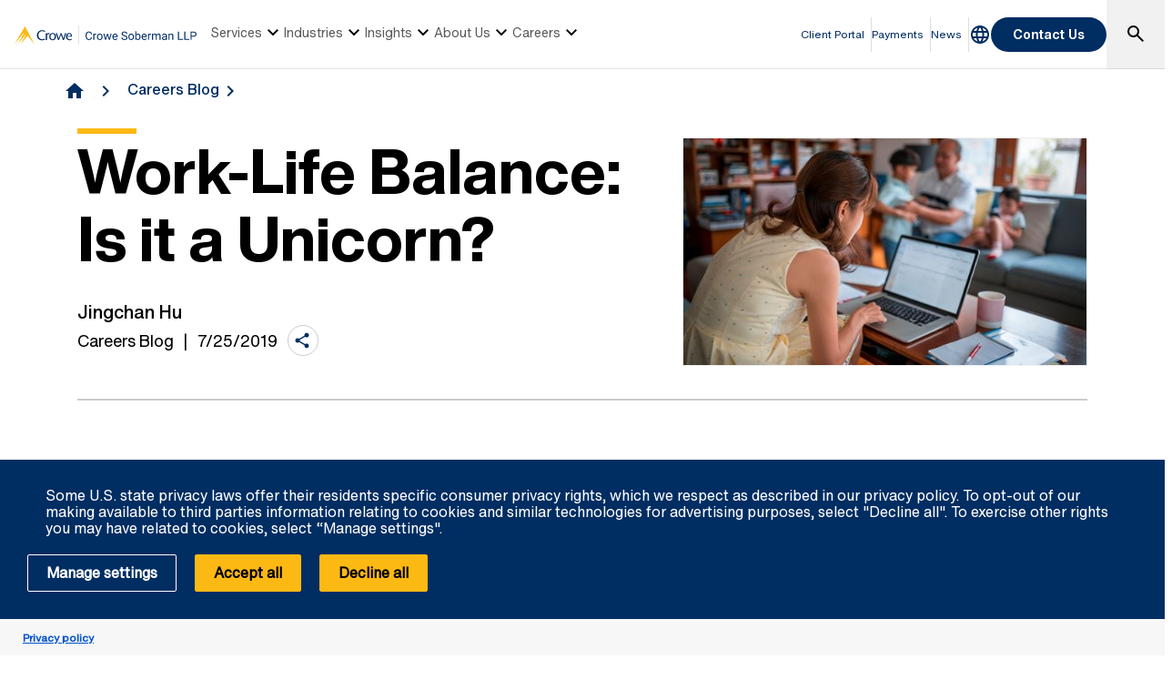

--- FILE ---
content_type: text/html; charset=utf-8
request_url: https://www.crowe.com/ca/crowesoberman/careers-blog/work-life-balance-unicorn
body_size: 23216
content:



<!DOCTYPE html>
<html lang="en-US" data-dir="ltr" class="wf-active wf-loading" data-context-site="crowesoberman_en-us" data-context-id="{04C7608D-5568-4275-B6F8-3A7A52FBCAF0}">
<head>

        <title>Work-Life Balance: Is it a Unicorn? | Crowe Soberman LLP</title>
        <meta http-equiv="content-type" content="text/html; charset=utf-8" />
        <meta http-equiv="X-UA-Compatible" content="IE=edge">
        <meta name="viewport" content="width=device-width, initial-scale=1.0" />



    <meta id="robots" name="robots" content="INDEX,FOLLOW,NOODP" />
    <meta name="description" content="Balance does not mean all elements of your life are equal because life is very situational. The key to finding work-life balance is accepting that there is not one correct proportion." />
    <link rel="canonical" href="https://www.crowe.com/ca/crowesoberman/careers-blog/work-life-balance-unicorn" />

<!-- If we have more than 1 language and canonical is either empty or self referencing then we can add hreflang-->
<!-- Schema.org markup for Google+ -->
<meta itemprop="name" content="Work-Life Balance: Is it a Unicorn? | Crowe Soberman LLP" />
    <meta itemprop="description" content="Balance does not mean all elements of your life are equal because life is very situational. The key to finding work-life balance is accepting that there is not one correct proportion." />
    <meta itemprop="image" content="https://www.crowe.com/ca/crowesoberman/-/media/crowe/firms/americas/ca/crowe-soberman/images/careers/work-life-balance.jpg?rev=c8b815aab014499f8f6f8a341cb57340" />
<meta itemprop="url" content="https://www.crowe.com/ca/crowesoberman/careers-blog/work-life-balance-unicorn" />
<!-- Twitter Card data -->
<meta name="twitter:card" content="summary_large_image" />
    <meta name="twitter:site" content="@CroweSoberman" />
<meta name="twitter:title" content="Work-Life Balance: Is it a Unicorn? | Crowe Soberman LLP" />
    <meta name="twitter:description" content="Balance does not mean all elements of your life are equal because life is very situational. The key to finding work-life balance is accepting that there is not one correct proportion." />
    <meta name="twitter:image:src" content="https://www.crowe.com/ca/crowesoberman/-/media/crowe/firms/americas/ca/crowe-soberman/images/careers/work-life-balance.jpg?rev=c8b815aab014499f8f6f8a341cb57340" />
<!-- Open Graph data -->
    <meta property="og:site_name" content="Crowe" />
<meta property="og:title" content="Work-Life Balance: Is it a Unicorn? | Crowe Soberman LLP" />
<meta property="og:url" content="https://www.crowe.com/ca/crowesoberman/careers-blog/work-life-balance-unicorn" />
    <meta property="og:image" content="https://www.crowe.com/ca/crowesoberman/-/media/crowe/firms/americas/ca/crowe-soberman/images/careers/work-life-balance.jpg?rev=c8b815aab014499f8f6f8a341cb57340" />
        <meta property="og:image:width" content="1140" />
        <meta property="og:image:height" content="641" />
    <meta property="og:description" content="Balance does not mean all elements of your life are equal because life is very situational. The key to finding work-life balance is accepting that there is not one correct proportion." />


    <link rel="icon" type="image/x-icon" href="/favicon.ico" />


                <link rel="stylesheet" href="/assets/css/global-theme.min.css?q=2746ce2acdba8d8f8fbdb90c2c64107b" />
                <script src="/assets/js/global-theme-lazyload.min.js?q=6afdeab8a49cfab7508899453ac9843d"></script>




        <script type="text/javascript" async="async" src="https://consent.trustarc.com/v2/notice/xybccz"></script>
                <script>
                window.dataLayer = window.dataLayer || [];
                function gtag() { dataLayer.push(arguments); }

                gtag('js', new Date());
                gtag('config', 'GTM-KX29N9V');
                gtag('set', 'developer_id.dNTIxZG', true);
                // TODO: Can be changed according to customer's need and according to the configuration
                gtag('set', 'ads_data_redaction', true);
                gtag('set', 'url_passthrough', true);


                //Consent Mode Status
                const ConsentType = {
                    DENIED: 'denied',
                    GRANTED: 'granted',
                };

                const convertBooleanToGrantedOrDenied = (boolean) => boolean ? ConsentType.GRANTED : ConsentType.DENIED;


                /*
                TODO: This is where you can configure the Google Consent Mode, map the CMP categorisation and the default values for the consent initialization
                Google recommends commenting our consent types that you are not going to use.
                */

                const domain = 'xybccz';

                // Bucket Mapping
                const REQUIRED = 1;
                const FUNCTIONAL = 2;
                const ADVERTISING = 3;

                const consentTypesMapped = {
                    'ad_storage': ADVERTISING,
                    'ad_user_data': ADVERTISING,
                    'ad_personalization': FUNCTIONAL,
                    'analytics_storage': FUNCTIONAL,
                    'functionality_storage': FUNCTIONAL,
                    'personalization_storage': FUNCTIONAL,
                    'security_storage': REQUIRED
                }

                const getConsentState = (prefCookie) => {
                    var consentStates = {};

                    var noticeBehavior = window.truste.util.readCookie("notice_behavior");

                    /*
                    TODO: Can be changed according to customer's need and according to the configuration
                    */
                    var impliedLocation = noticeBehavior && noticeBehavior.includes("na");

                    for (const consentType in consentTypesMapped) {
                        var id = consentTypesMapped[consentType];

                        if (prefCookie && !prefCookie.includes(0)) {
                            console.log("Existing consent..");
                            consentStates[consentType] = convertBooleanToGrantedOrDenied(prefCookie && prefCookie.includes(id));
                        } else {
                            console.log("Non Existing consent..");
                            consentStates[consentType] = convertBooleanToGrantedOrDenied(impliedLocation);
                        }
                    }

                    consentStates['wait_for_update'] = 500;
                    console.log(consentStates);
                    return consentStates;
                };
                /*
                    Helper function to submit a GCM event based on user's preferences on TrustArc's Script
                    consent: The consent object will be an array of values [1, 2, 3, n] as 1 being if the user
                                consented to required, 2 to function, ... etc
                    This function needs to be customized according to the customer's needed mapping.
                    Ex: 'ad_storage': returnGrantedOrDenied(advertisingAccepted) is being mapped to advertising.
                        if we were to map it to functional instead, we just need to change the bucket variable it's looking at.
                */
                var runOnceGCM = 0;
                function handleConsentDecisionForGCM(consent) {


                    //This code initializes the consent mode
                    const consentStates = getConsentState(consent.consentDecision);
                    var defaultOrUpdate;
                    if (runOnceGCM == 0) {
                        defaultOrUpdate = 'default';
                        runOnceGCM++;
                    } else {
                        console.log('consent is being updated');
                        defaultOrUpdate = 'update';
                    }

                    console.log(consentStates);

                    //Once consent is changed, we will send an update
                    gtag('consent', defaultOrUpdate, consentStates);
                }


                // This code is responsible for listening to any consent changes trough TrustArc's CCM Instance
                // And pushing the consent changes to the dataLayer according to the customer's consent mapping
                // This is for the intial load. If the user has a consent different from the default values, this is to push an update to the datalayer
                // Once the CCM loads.
                var interval = setInterval(() => {
                    if (window.truste) {
                        var consentDecision = truste.cma.callApi("getGDPRConsentDecision", domain);
                        handleConsentDecisionForGCM(consentDecision);
                        clearInterval(interval);
                        console.log("running once...");
                    }
                }, 100);


                // Start listening to when users submit their preferences
                window.addEventListener("message", (event) => {
                    let eventDataJson = null;
                    // We only care about TrustArc Events at this point. And TrustArc's even it encoded in JSON
                    try {
                        eventDataJson = JSON.parse(event.data);
                    } catch {
                        // Some other event that is not JSON.
                        // TrustArc encodes the data as JSON
                        // console.log(event.data);
                    }

                    // Safeguard to make sure we are only getting events from TrustArc
                    if (eventDataJson && eventDataJson.source === "preference_manager") {
                        // Means that the user has submited their preferences
                        if (eventDataJson.message === "submit_preferences") {
                            console.log("Event Data: ", eventDataJson);
                            // Waiting half a second to make sure user's preferences are reflected.
                            setTimeout(() => {
                                var consentDecision = truste.cma.callApi("getGDPRConsentDecision", domain);
                                console.log("Consent Decision: ", consentDecision);
                                handleConsentDecisionForGCM(consentDecision);
                            }, 500);
                        }
                    }
                }, false);
                </script>


    <!-- Google Tag Manager -->
    <script>
        (function(w,d,s,l,i){w[l]=w[l]||[];w[l].push({'gtm.start':
        new Date().getTime(),event:'gtm.js'});var f=d.getElementsByTagName(s)[0],
        j=d.createElement(s),dl=l!='dataLayer'?'&l='+l:'';j.async=true;j.src=
        'https://www.googletagmanager.com/gtm.js?id='+i+dl;f.parentNode.insertBefore(j,f);
        })(window, document, 'script', 'dataLayer', 'GTM-KX29N9V');
    </script>
    <!-- End Google Tag Manager -->




        <script type='application/ld+json'>
            {
  "@context": "https://schema.org",
  "@graph": [
    {
      "@type": "BlogPosting",
      "name": "Work-Life Balance: Is it a Unicorn?",
      "mainEntityofPage": "https://www.crowe.com/ca/crowesoberman/careers-blog/work-life-balance-unicorn",
      "description": "Balance does not mean all elements of your life are equal because life is very situational. The key to finding work-life balance is accepting that there is not one correct proportion.",
      "datePublished": "2019-07-25",
      "dateModified": "2021-03-01",
      "author": "Jingchan Hu",
      "headline": "Work-Life Balance: Is it a Unicorn?",
      "image": "https://www.crowe.com/ca/crowesoberman/-/media/crowe/firms/americas/ca/crowe-soberman/images/careers/work-life-balance.jpg?rev=c8b815aab014499f8f6f8a341cb57340&hash=3F9E6F35D98E2F6E06A6EE038CC53005",
      "publisher": {
        "@type": "Organization",
        "name": "Crowe Soberman LLP",
        "logo": {
          "@type": "ImageObject",
          "url": "https://www.crowe.com/ca/crowesoberman/-/media/crowe/firms/americas/ca/crowe-soberman/images/crowe-soberman-combo-logo.png?rev=-1&hash=A898BC657141E3596B1F60B9AC8A1799"
        }
      }
    },
    {
      "@type": "BreadcrumbList",
      "itemListElement": [
        {
          "@type": "ListItem",
          "position": "1",
          "name": "Crowe Soberman LLP",
          "item": "https://www.crowe.com/ca/crowesoberman"
        },
        {
          "@type": "ListItem",
          "position": "2",
          "name": "Careers Blog",
          "item": "https://www.crowe.com/ca/crowesoberman/careers-blog"
        },
        {
          "@type": "ListItem",
          "position": "3",
          "name": "Work-Life Balance: Is it a Unicorn?",
          "item": "https://www.crowe.com/ca/crowesoberman/careers-blog/work-life-balance-unicorn"
        }
      ]
    }
  ]
}
        </script>


</head>
<body  >


        <div id="consent-banner" style="position: fixed; bottom: 0px; width: 100%; z-index: 999999;"></div>

    <div style="direction: ltr;" dir="ltr">

        <div class="content-access__overlay">
            

    <link rel="stylesheet" property="stylesheet" href="/assets/css/modules/MegaNav/MegaNav.min.css?q=28c51312ebc39797417b7cf51311f985">
<header class="sd full-width-container">
	<div class="header header__wrapper" id="SDMegaNav">
		<button class="header__hamburger-icon" aria-label="Main Menu Toggle"><div class="bar">

		</div><div class="bar">

		</div><div class="bar">

		</div></button><div class="header__main-menu__logo">
			<a href="/ca/crowesoberman" title="Crowe"><svg viewbox="0 0 281 29" width="281" height="29" xmlns="http://www.w3.org/2000/svg" role="img" aria-label="Crowe Soberman LLP"><g fill="none" fill-rule="evenodd"><g fill-rule="nonzero"><path d="m119.57 17.939c-.158 1.354-.658 2.398-1.499 3.133-.841.735-1.958 1.103-3.353 1.103-1.512 0-2.723-.542-3.634-1.626-.911-1.084-1.367-2.534-1.367-4.351v-1.23c0-1.189.212-2.235.637-3.138.425-.902 1.027-1.595 1.806-2.079.779-.483 1.682-.725 2.707-.725 1.359 0 2.449.379 3.27 1.138.82.759 1.298 1.809 1.433 3.151h-1.696c-.146-1.02-.464-1.758-.954-2.215-.489-.457-1.173-.686-2.052-.686-1.078 0-1.923.398-2.536 1.195-.612.797-.918 1.931-.918 3.401v1.239c0 1.389.29 2.493.87 3.313.58.82 1.392 1.23 2.435 1.23.938 0 1.657-.212 2.158-.637.501-.425.833-1.165.998-2.219h1.696m6.645-3.99c-.246-.041-.513-.062-.8-.062-1.066 0-1.79.454-2.171 1.362v6.75h-1.626v-9.51h1.582l.026 1.099c.533-.85 1.289-1.274 2.268-1.274.316 0 .557.041.721.123v1.512m1.063 3.208c0-.932.183-1.77.549-2.514.366-.744.876-1.318 1.529-1.723.653-.404 1.399-.606 2.237-.606 1.295 0 2.342.448 3.142 1.345.8.896 1.2 2.089 1.2 3.577v.114c0 .926-.177 1.756-.532 2.492-.354.735-.861 1.308-1.521 1.718-.659.41-1.416.615-2.272.615-1.289 0-2.333-.448-3.133-1.345-.8-.896-1.2-2.083-1.2-3.56v-.114m1.635.193c0 1.055.245 1.901.734 2.54.489.639 1.144.958 1.964.958.826 0 1.482-.324 1.969-.971.486-.647.729-1.554.729-2.72 0-1.043-.248-1.888-.743-2.536-.495-.647-1.153-.971-1.973-.971-.803 0-1.45.319-1.942.958-.492.639-.738 1.553-.738 2.742m17.481 2.408l1.828-7.269h1.626l-2.769 9.51h-1.318l-2.312-7.207-2.25 7.207h-1.318l-2.76-9.51h1.617l1.872 7.119 2.215-7.119h1.31l2.259 7.269m9.05 2.417c-1.289 0-2.338-.423-3.146-1.27-.809-.847-1.213-1.979-1.213-3.397v-.299c0-.943.18-1.786.541-2.527.36-.741.864-1.321 1.512-1.74.647-.419 1.349-.628 2.105-.628 1.236 0 2.197.407 2.883 1.222.686.814 1.028 1.98 1.028 3.498v.677h-6.442c.023.938.297 1.695.822 2.272.524.577 1.191.866 2 .866.574 0 1.061-.117 1.459-.352.398-.234.747-.545 1.046-.932l.993.773c-.797 1.225-1.992 1.837-3.586 1.837m-.202-8.525c-.656 0-1.207.239-1.652.716-.445.478-.721 1.147-.826 2.01h4.764v-.123c-.047-.826-.27-1.466-.668-1.92-.398-.454-.937-.681-1.617-.681m14.273 2.646c-1.447-.416-2.5-.927-3.16-1.534-.659-.606-.989-1.355-.989-2.246 0-1.01.403-1.841 1.208-2.5.806-.659 1.853-.989 3.142-.989.879 0 1.663.17 2.351.51.688.34 1.222.809 1.6 1.406.378.598.567 1.251.567 1.96h-1.696c0-.773-.246-1.381-.738-1.824-.492-.442-1.187-.664-2.083-.664-.832 0-1.481.183-1.947.549-.466.366-.699.875-.699 1.525 0 .521.221.962.664 1.323.442.36 1.195.69 2.259.989 1.063.299 1.896.628 2.496.989.601.36 1.046.781 1.336 1.261.29.48.435 1.046.435 1.696 0 1.037-.404 1.868-1.213 2.492-.809.624-1.89.936-3.243.936-.879 0-1.699-.168-2.461-.505-.762-.337-1.349-.798-1.762-1.384-.413-.586-.62-1.251-.62-1.995h1.696c0 .773.286 1.384.857 1.833.571.448 1.334.672 2.29.672.891 0 1.573-.182 2.048-.545.475-.363.712-.858.712-1.485 0-.627-.22-1.112-.659-1.455-.439-.343-1.236-.681-2.391-1.015m6.223.861c0-.932.183-1.77.549-2.514.366-.744.876-1.318 1.529-1.723.653-.404 1.399-.606 2.237-.606 1.295 0 2.342.448 3.142 1.345.8.896 1.2 2.089 1.2 3.577v.114c0 .926-.177 1.756-.532 2.492-.354.735-.861 1.308-1.521 1.718-.659.41-1.417.615-2.272.615-1.289 0-2.333-.448-3.133-1.345-.8-.896-1.2-2.083-1.2-3.56v-.114m1.635.193c0 1.055.245 1.901.734 2.54.489.639 1.144.958 1.964.958.826 0 1.482-.324 1.969-.971.486-.647.729-1.554.729-2.72 0-1.043-.248-1.888-.743-2.536-.495-.647-1.153-.971-1.973-.971-.803 0-1.45.319-1.942.958-.492.639-.738 1.553-.738 2.742m17.11 0c0 1.453-.334 2.621-1 3.502-.668.882-1.564 1.323-2.689 1.323-1.201 0-2.13-.425-2.786-1.274l-.079 1.099h-1.494v-13.5h1.626v5.04c.656-.814 1.562-1.222 2.716-1.222 1.154 0 2.061.437 2.72 1.31.659.873.989 2.068.989 3.586v.141m-1.626-.185c0-1.107-.214-1.963-.642-2.566-.428-.604-1.043-.905-1.846-.905-1.072 0-1.843.498-2.312 1.494v4.113c.498.996 1.274 1.494 2.329 1.494.779 0 1.386-.302 1.819-.905.434-.604.65-1.512.65-2.725m7.62 5.01c-1.289 0-2.338-.423-3.146-1.27-.809-.847-1.213-1.979-1.213-3.397v-.299c0-.943.18-1.786.541-2.527.36-.741.864-1.321 1.512-1.74.647-.419 1.349-.628 2.105-.628 1.236 0 2.197.407 2.883 1.222.686.814 1.028 1.98 1.028 3.498v.677h-6.442c.023.938.297 1.695.822 2.272.524.577 1.191.866 2 .866.574 0 1.061-.117 1.459-.352.398-.234.747-.545 1.046-.932l.993.773c-.797 1.225-1.992 1.837-3.586 1.837m-.202-8.525c-.656 0-1.207.239-1.652.716-.445.478-.721 1.147-.826 2.01h4.764v-.123c-.047-.826-.27-1.466-.668-1.92-.398-.454-.937-.681-1.617-.681m10.389.299c-.246-.041-.513-.062-.8-.062-1.066 0-1.79.454-2.171 1.362v6.75h-1.626v-9.51h1.582l.026 1.099c.533-.85 1.289-1.274 2.268-1.274.316 0 .557.041.721.123v1.512m3.02-1.459l.044 1.055c.697-.82 1.638-1.23 2.821-1.23 1.33 0 2.235.51 2.716 1.529.316-.457.728-.826 1.235-1.107.507-.281 1.106-.422 1.797-.422 2.086 0 3.146 1.104 3.182 3.313v6.372h-1.626v-6.275c0-.68-.155-1.188-.466-1.525-.311-.337-.832-.505-1.564-.505-.604 0-1.104.18-1.503.541-.398.36-.63.845-.694 1.455v6.311h-1.635v-6.231c0-1.383-.677-2.074-2.03-2.074-1.066 0-1.796.454-2.188 1.362v6.943h-1.626v-9.51h1.538m20.12 9.51c-.094-.188-.17-.521-.229-1-.756.785-1.658 1.178-2.707 1.178-.938 0-1.707-.265-2.307-.795-.601-.53-.901-1.203-.901-2.02 0-.99.376-1.759 1.129-2.307.753-.548 1.812-.822 3.177-.822h1.582v-.747c0-.568-.17-1.021-.51-1.358-.34-.337-.841-.505-1.503-.505-.58 0-1.066.146-1.459.439-.393.293-.589.647-.589 1.063h-1.635c0-.475.168-.933.505-1.375.337-.442.794-.792 1.371-1.05.577-.258 1.211-.387 1.903-.387 1.096 0 1.954.274 2.575.822.621.548.943 1.302.967 2.263v4.377c0 .873.111 1.567.334 2.083v.141h-1.705m-2.698-1.239c.51 0 .993-.132 1.45-.396.457-.264.788-.606.993-1.028v-1.951h-1.274c-1.992 0-2.988.583-2.988 1.749 0 .51.17.908.51 1.195.34.287.776.431 1.31.431m8.156-8.271l.053 1.195c.727-.914 1.676-1.371 2.848-1.371 2.01 0 3.02 1.134 3.041 3.401v6.284h-1.626v-6.293c-.006-.686-.163-1.192-.47-1.521-.308-.328-.787-.492-1.437-.492-.527 0-.99.141-1.389.422-.398.281-.709.65-.932 1.107v6.776h-1.626v-9.51h1.538m14.801 8.13h6.06v1.38h-7.761v-12.797h1.696v11.417m9.686 0h6.06v1.38h-7.761v-12.797h1.696v11.417m9.677-3.63v5.01h-1.688v-12.797h4.72c1.4 0 2.498.357 3.292 1.072.794.715 1.191 1.661 1.191 2.839 0 1.242-.388 2.199-1.165 2.87-.776.671-1.888 1.01-3.335 1.01h-3.01m0-1.38h3.03c.902 0 1.594-.212 2.074-.637.48-.425.721-1.039.721-1.841 0-.762-.24-1.371-.721-1.828-.48-.457-1.14-.694-1.978-.712h-3.129v5.02" fill="#002d68"></path><path fill="#d8d8d8" d="m98.72 0h1.096v28.889h-1.096z"></path></g><g transform="translate(0 1.111)"><g transform="translate(34.387 5.481)" fill="#002d62"><path d="m52.51 9.192c0-1.678-.701-3.1-2.38-3.1-2.04 0-2.848 1.723-2.911 3.1h5.291m-5.419 1.293c-.021 2.152 1.487 4.133 3.592 4.133.978 0 2.167-.364 2.911-.925l.552 1.055c-1.105.797-2.423 1.25-3.528 1.25-3.314 0-5.503-2.068-5.503-5.857 0-3.724 2.634-5.425 5.04-5.425 3.229 0 4.313 2.95 4.101 5.77h-7.161"></path><path d="m38.07 4.974c1.041 2.562 2.082 5.145 3.102 8.223h.043c.828-3.164 1.699-5.791 2.55-8.438l1.764.301-3.741 10.678h-1.339c-1.062-2.67-2.146-5.34-3.187-8.396h-.041c-1.021 3.057-2.061 5.726-3.104 8.396h-1.253l-3.677-10.506 1.87-.473c.871 2.647 1.764 5.275 2.614 8.438h.043c1.02-3.078 2.061-5.661 3.102-8.223h1.254"></path><path d="m21.2 10.227c0 2.023.681 4.391 3.167 4.391 2.507 0 3.187-2.369 3.187-4.391 0-1.938-.787-4.134-3.187-4.134-2.38 0-3.167 2.195-3.167 4.134m-2.061 0c0-3.488 2.55-5.511 5.228-5.511 2.678 0 5.249 2.023 5.249 5.511 0 3.337-2.104 5.77-5.249 5.77-3.124 0-5.228-2.433-5.228-5.77"></path><path d="m15.712 6.308l.766-.819c.446-.452 1.147-.775 1.594-.775.468 0 1.169.344 1.763 1.055l-.87 1.249c-.468-.238-.935-.453-1.425-.453-.977 0-1.785.99-1.785 3.38v5.792h-1.912v-10.764h1.869v1.335"></path><path d="m12.139 3.23c-.701-.582-2.295-1.314-3.888-1.314-3.678 0-5.845 2.669-5.845 6.2 0 3.81 2.594 6.372 5.845 6.372 1.614 0 2.889-.516 3.76-1.118l.807 1.248c-.998.69-2.763 1.379-4.674 1.379-5.314 0-8.01-3.682-8.01-7.837 0-3.788 2.933-7.749 8.266-7.749 2.125 0 3.613.754 4.59 1.528l-.85 1.292"></path></g><path d="m16.353.145c-.047-.095-.114-.143-.184-.144-.066-.002-.135.043-.191.135l-15.909 27.12c-.053.091-.076.143-.066.147.007.009.047-.03.115-.11l15.735-19.252c.069-.082.109-.12.12-.112.007.006-.014.057-.064.151l-10.896 19.17c-.053.094-.072.145-.063.15.01.009.05-.03.116-.11l12.895-15.769c.068-.082.109-.118.119-.112.011.008-.008.06-.059.154l-8.475 15.682c-.051.093-.069.145-.059.154.011.009.05-.03.119-.11l10.283-12.577c.067-.081.157-.123.243-.121.087 0 .176.042.24.127l9.977 12.565c.067.087.105.121.116.112.011-.007-.008-.058-.056-.152l-14.06-27.1" fill="#fdb913"></path></g></g></svg></a>
		</div><nav class="header__main-navigation" role="navigation" aria-label="Main Navigation">
			<ul role="menubar" aria-hidden="false">
				<li role="menuitem"><button class="main-nav-link" aria-haspopup="true">Services<svg xmlns="http://www.w3.org/2000/svg" height="24px" viewBox="0 -960 960 960" width="24px"><path d="M480-344 240-584l56-56 184 184 184-184 56 56-240 240Z"></path></svg></button><div class="header__main-navigation__dropdown">
					<div class="header__main-navigation__dropdown__inner full-width-container tabs-container bg__grey-300">
						<button class="header__main-navigation__dropdown__inner__close">close</button><div class="header__main-navigation__dropdown__inner__top-nav bg__primary-radial-gradient">
							<ul class="tabs-list" role="tablist">
								<li role="presentation"><a class="tabs-button" id="tab-F5F55CD66F884C86B147A9D580B78B77-7EA4E192856F44C8A29210ABB33CB7DD-1-1" href="#tabpanel-F5F55CD66F884C86B147A9D580B78B77-7EA4E192856F44C8A29210ABB33CB7DD-1-1" role="tab" aria-selected="false" tabindex="0">Services</a></li>
							</ul><div class="header__main-navigation__dropdown__inner__top-nav__ctas">
								<a class="text-link-arrow" title="View all Services" href="https://www.crowe.com/ca/crowesoberman/services">View all Services</a>
							</div>
						</div><div class="header__main-navigation__dropdown__inner__center-nav tabs-panel">
							<div id="tabpanel-F5F55CD66F884C86B147A9D580B78B77-7EA4E192856F44C8A29210ABB33CB7DD-1-1" aria-labelledby="tab-F5F55CD66F884C86B147A9D580B78B77-7EA4E192856F44C8A29210ABB33CB7DD-1-1" class="tab-panel-item" role="tabpanel" tabindex="0">
								<div class="header__main-navigation__dropdown__inner__center-nav__link-list">
									<h4 class="header__main-navigation__dropdown__inner__center-nav__link-list__title">
										
									</h4><ul role="menubar">
										<li role="menuitem" class="interior-navigation"><a title="Advisory" href="https://www.crowe.com/ca/crowesoberman/services/advisory">Advisory</a></li><li role="menuitem" class="interior-navigation"><a title="Audit" href="https://www.crowe.com/ca/crowesoberman/services/audit">Audit</a></li><li role="menuitem" class="interior-navigation"><a title="Business Management Services" href="https://www.crowe.com/ca/crowesoberman/services/business-management">Business Management Services</a></li><li role="menuitem" class="interior-navigation"><a title="Cloud Accounting" href="https://www.crowe.com/ca/crowesoberman/services/cloud-accounting">Cloud Accounting</a></li><li role="menuitem" class="interior-navigation"><a title="EOT" href="https://www.crowe.com/ca/crowesoberman/services/eot">Employee Ownership Trusts</a></li><li role="menuitem" class="interior-navigation"><a title="Family Office Services" href="https://www.crowe.com/ca/crowesoberman/services/family-office">Family Office Services</a></li><li role="menuitem" class="interior-navigation"><a href="https://www.crowe.com/ca/crowesoberman/services/global-mobility">Global Mobility</a></li><li role="menuitem" class="interior-navigation"><a title="International Transactions " href="https://www.crowe.com/ca/crowesoberman/services/international-transactions-consulting">International Transactions &amp; Consulting</a></li><li role="menuitem" class="interior-navigation"><a title="Mergers and Acquisitions Advisory" href="https://www.crowe.com/ca/crowesoberman/services/mergers-and-acquisitions-advisory">Mergers and Acquisitions Advisory</a></li><li role="menuitem" class="interior-navigation"><a title="Risk" href="https://www.crowe.com/ca/crowesoberman/services/risk">Risk</a></li><li role="menuitem" class="interior-navigation"><a title="Corporate Recovery " href="https://www.crowe.com/ca/crowesoberman/services/corporate-recovery-insolvency">Corporate Recovery &amp; Insolvency</a></li><li role="menuitem" class="interior-navigation"><a href="https://www.crowe.com/ca/crowesoberman/services/succession-retirement-estate-planning">Succession | Retirement | Estate Planning </a></li><li role="menuitem" class="interior-navigation"><a title="Tax" href="https://www.crowe.com/ca/crowesoberman/services/tax">Tax</a></li><li role="menuitem" class="interior-navigation"><a title="Canadian Tax" href="https://www.crowe.com/ca/crowesoberman/services/canadian-tax">Canadian Tax</a></li><li role="menuitem" class="interior-navigation"><a title="Indirect Tax" href="https://www.crowe.com/ca/crowesoberman/services/indirect-tax">Indirect Tax</a></li><li role="menuitem" class="interior-navigation"><a title="International Tax" href="https://www.crowe.com/ca/crowesoberman/services/international-tax">International Tax</a></li><li role="menuitem" class="interior-navigation"><a href="https://www.crowe.com/ca/crowesoberman/services/valuations-forensics-litigation">Valuations | Forensics | Litigation</a></li>
									</ul>
								</div>
							</div>
						</div>
					</div>
				</div></li><li role="menuitem"><button class="main-nav-link" aria-haspopup="true">Industries<svg xmlns="http://www.w3.org/2000/svg" height="24px" viewBox="0 -960 960 960" width="24px"><path d="M480-344 240-584l56-56 184 184 184-184 56 56-240 240Z"></path></svg></button><div class="header__main-navigation__dropdown">
					<div class="header__main-navigation__dropdown__inner full-width-container tabs-container bg__grey-300">
						<button class="header__main-navigation__dropdown__inner__close">close</button><div class="header__main-navigation__dropdown__inner__top-nav bg__primary-radial-gradient">
							<ul class="tabs-list" role="tablist">
								<li role="presentation"><a class="tabs-button" id="tab-E77C0DD055C144E787959DB025663A58-A7C7D10A4F6848909A2B85FC605BB66F-2-1" href="#tabpanel-E77C0DD055C144E787959DB025663A58-A7C7D10A4F6848909A2B85FC605BB66F-2-1" role="tab" aria-selected="false" tabindex="0">Industries</a></li>
							</ul><div class="header__main-navigation__dropdown__inner__top-nav__ctas">
								<a class="text-link-arrow" title="View all Industries " href="https://www.crowe.com/ca/crowesoberman/industries">View all Industries </a>
							</div>
						</div><div class="header__main-navigation__dropdown__inner__center-nav tabs-panel">
							<div id="tabpanel-E77C0DD055C144E787959DB025663A58-A7C7D10A4F6848909A2B85FC605BB66F-2-1" aria-labelledby="tab-E77C0DD055C144E787959DB025663A58-A7C7D10A4F6848909A2B85FC605BB66F-2-1" class="tab-panel-item" role="tabpanel" tabindex="0">
								<div class="header__main-navigation__dropdown__inner__center-nav__link-list">
									<h4 class="header__main-navigation__dropdown__inner__center-nav__link-list__title">
										
									</h4><ul role="menubar">
										<li role="menuitem" class="interior-navigation"><a href="https://www.crowe.com/ca/crowesoberman/industries/automotive-dealerships">Automotive Dealerships</a></li><li role="menuitem" class="interior-navigation"><a title="Digital Talent" href="https://www.crowe.com/ca/crowesoberman/industries/digital-talent">Digital Talent</a></li><li role="menuitem" class="interior-navigation"><a href="https://www.crowe.com/ca/crowesoberman/industries/finance-and-insurance">Finance &amp; Insurance</a></li><li role="menuitem" class="interior-navigation"><a href="https://www.crowe.com/ca/crowesoberman/industries/franchisee-and-franchisor-services">Franchisee &amp; Franchisor Services</a></li><li role="menuitem" class="interior-navigation"><a href="https://www.crowe.com/ca/crowesoberman/industries/healthcare">Healthcare</a></li><li role="menuitem" class="interior-navigation"><a href="https://www.crowe.com/ca/crowesoberman/industries/manufacturing">Manufacturing</a></li><li role="menuitem" class="interior-navigation"><a href="https://www.crowe.com/ca/crowesoberman/industries/not-for-profit-and-charities">Not-for-Profit &amp; Charities</a></li><li role="menuitem" class="interior-navigation"><a href="https://www.crowe.com/ca/crowesoberman/industries/private-companies">Private Companies</a></li><li role="menuitem" class="interior-navigation"><a href="https://www.crowe.com/ca/crowesoberman/industries/professional-services">Professional Services</a></li><li role="menuitem" class="interior-navigation"><a href="https://www.crowe.com/ca/crowesoberman/industries/public-companies">Public Companies</a></li><li role="menuitem" class="interior-navigation"><a href="https://www.crowe.com/ca/crowesoberman/industries/real-estate-and-construction">Real Estate &amp; Construction</a></li><li role="menuitem" class="interior-navigation"><a href="https://www.crowe.com/ca/crowesoberman/industries/retail">Retail &amp; Consumer Products</a></li><li role="menuitem" class="interior-navigation"><a href="https://www.crowe.com/ca/crowesoberman/industries/sports-and-entertainment">Sports &amp; Entertainment</a></li><li role="menuitem" class="interior-navigation"><a href="https://www.crowe.com/ca/crowesoberman/industries/technology-and-media">Technology &amp; Media</a></li><li role="menuitem" class="interior-navigation"><a href="https://www.crowe.com/ca/crowesoberman/industries/transportation">Transportation</a></li><li role="menuitem" class="interior-navigation"><a href="https://www.crowe.com/ca/crowesoberman/industries/wholesale-and-distribution">Wholesale &amp; Distribution</a></li>
									</ul>
								</div>
							</div>
						</div>
					</div>
				</div></li><li role="menuitem"><button class="main-nav-link" aria-haspopup="true">Insights<svg xmlns="http://www.w3.org/2000/svg" height="24px" viewBox="0 -960 960 960" width="24px"><path d="M480-344 240-584l56-56 184 184 184-184 56 56-240 240Z"></path></svg></button><div class="header__main-navigation__dropdown">
					<div class="header__main-navigation__dropdown__inner full-width-container tabs-container bg__grey-300">
						<button class="header__main-navigation__dropdown__inner__close">close</button><div class="header__main-navigation__dropdown__inner__top-nav bg__primary-radial-gradient">
							<ul class="tabs-list" role="tablist">
								<li role="presentation"><a class="tabs-button" id="tab-A3406D23F2BA45FCA9734837A6AC34DD-D2006FCD9A0B4DC48027E2C2A3BFBCEE-3-1" href="#tabpanel-A3406D23F2BA45FCA9734837A6AC34DD-D2006FCD9A0B4DC48027E2C2A3BFBCEE-3-1" role="tab" aria-selected="false" tabindex="0">Insights</a></li>
							</ul><div class="header__main-navigation__dropdown__inner__top-nav__ctas">
								<a class="text-link-arrow" title="View all Insights" href="https://www.crowe.com/ca/crowesoberman/insights">View all Insights</a>
							</div>
						</div><div class="header__main-navigation__dropdown__inner__center-nav tabs-panel">
							<div id="tabpanel-A3406D23F2BA45FCA9734837A6AC34DD-D2006FCD9A0B4DC48027E2C2A3BFBCEE-3-1" aria-labelledby="tab-A3406D23F2BA45FCA9734837A6AC34DD-D2006FCD9A0B4DC48027E2C2A3BFBCEE-3-1" class="tab-panel-item" role="tabpanel" tabindex="0">
								<div class="header__main-navigation__dropdown__inner__center-nav__link-list">
									<h4 class="header__main-navigation__dropdown__inner__center-nav__link-list__title">
										Our Hubs
									</h4><ul role="menubar">
										<li role="menuitem" class="interior-navigation"><a title="Capital Gains Hub" href="https://www.crowe.com/ca/crowesoberman/insights/capital-gains-hub">Capital Gains Hub</a></li><li role="menuitem" class="interior-navigation"><a title="Podcast Hub" href="https://www.crowe.com/ca/crowesoberman/insights/podcast-hub">Podcast Hub</a></li><li role="menuitem" class="interior-navigation"><a title="Tax Season Hub" href="https://www.crowe.com/ca/crowesoberman/insights/tax-tips-hub">Tax Season Hub</a></li><li role="menuitem" class="interior-navigation"><a title="Client Care Hub" href="https://www.crowe.com/ca/crowesoberman/client-care-hub">Client Care Hub</a></li>
									</ul>
								</div>
							</div>
						</div><div class="header__main-navigation__dropdown__inner__cta-section">
							<a class="featured-insight" href="https://www.crowe.com/ca/crowesoberman/insights/tax-tips-hub"><div class="featured-insight__image">
								<picture>
									<source data-srcset="https://www.crowe.com/ca/crowesoberman/-/media/crowe/firms/americas/ca/crowe-soberman/images/insights/tax-season-2026/tax-hub-2026.png?w=310&amp;hash=37392C1C98C35653368602783F501B06" media="(min-width: 1200px)">

									</source><source data-srcset="https://www.crowe.com/ca/crowesoberman/-/media/crowe/firms/americas/ca/crowe-soberman/images/insights/tax-season-2026/tax-hub-2026.png?w=1274&amp;hash=970E70FBAB7FB81E0F94561C5DDF3C21" media="(min-width: 992px)">

									</source><source data-srcset="https://www.crowe.com/ca/crowesoberman/-/media/crowe/firms/americas/ca/crowe-soberman/images/insights/tax-season-2026/tax-hub-2026.png?w=1046&amp;hash=34C0B16DF44ABDB9A4A89B2E3D13D220" media="(min-width: 768px)">

									</source><source data-srcset="https://www.crowe.com/ca/crowesoberman/-/media/crowe/firms/americas/ca/crowe-soberman/images/insights/tax-season-2026/tax-hub-2026.png?w=726&amp;hash=8F1B51A49605B1CAE9FB24123F08977D" media="(min-width: 576px)">

									</source><img data-src="https://www.crowe.com/ca/crowesoberman/-/media/crowe/firms/americas/ca/crowe-soberman/images/insights/tax-season-2026/tax-hub-2026.png?w=534&amp;hash=87C380450DC04F9669CE995C20199E5F" class="lazyload" alt="Tax Hub 2026" class="lazyload" />
								</picture>
							</div><div class="featured-insight__title h5 text-bold">
								Tax Quest 2026
							</div><div class="featured-insight__cta">
								Start Your 2026 Quest — Visit the Hub
							</div></a>
						</div>
					</div>
				</div></li><li role="menuitem"><button class="main-nav-link" aria-haspopup="true">About Us<svg xmlns="http://www.w3.org/2000/svg" height="24px" viewBox="0 -960 960 960" width="24px"><path d="M480-344 240-584l56-56 184 184 184-184 56 56-240 240Z"></path></svg></button><div class="header__main-navigation__dropdown">
					<div class="header__main-navigation__dropdown__inner full-width-container tabs-container bg__grey-300">
						<button class="header__main-navigation__dropdown__inner__close">close</button><div class="header__main-navigation__dropdown__inner__top-nav bg__primary-radial-gradient">
							<ul class="tabs-list" role="tablist">
								<li role="presentation"><a class="tabs-button" id="tab-61ECBC7C76DC4DD8BB22FC534E49AA78-189B2939EC4449FE9C4630A90E59C08E-4-1" href="#tabpanel-61ECBC7C76DC4DD8BB22FC534E49AA78-189B2939EC4449FE9C4630A90E59C08E-4-1" role="tab" aria-selected="false" tabindex="0">About Us</a></li>
							</ul><div class="header__main-navigation__dropdown__inner__top-nav__ctas">
								<a class="text-link-arrow" title="Learn more About Us" href="https://www.crowe.com/ca/crowesoberman/about-us">Learn more About Us</a><a class="text-link-arrow" title="News" href="https://www.crowe.com/ca/crowesoberman/news">News</a><a class="text-link-arrow" title="Contact Us" href="https://www.crowe.com/ca/crowesoberman/contact-us">Contact Us</a>
							</div>
						</div><div class="header__main-navigation__dropdown__inner__center-nav tabs-panel">
							<div id="tabpanel-61ECBC7C76DC4DD8BB22FC534E49AA78-189B2939EC4449FE9C4630A90E59C08E-4-1" aria-labelledby="tab-61ECBC7C76DC4DD8BB22FC534E49AA78-189B2939EC4449FE9C4630A90E59C08E-4-1" class="tab-panel-item" role="tabpanel" tabindex="0">
								<div class="header__main-navigation__dropdown__inner__center-nav__link-list">
									<h4 class="header__main-navigation__dropdown__inner__center-nav__link-list__title">
										
									</h4><ul role="menubar">
										<li role="menuitem" class="interior-navigation"><a href="https://www.crowe.com/ca/crowesoberman/about-us/our-people">Our People</a></li><li role="menuitem" class="interior-navigation"><a href="https://www.crowe.com/ca/crowesoberman/about-us">About Crowe Soberman</a></li><li role="menuitem" class="interior-navigation"><a title="Crowe Global" href="https://www.crowe.com/ca/crowesoberman/about-us/crowe-global">Crowe Global</a></li><li role="menuitem" class="interior-navigation"><a href="https://www.crowe.com/ca/crowesoberman/about-us/media">Media</a></li><li role="menuitem" class="interior-navigation"><a href="https://www.crowe.com/ca/crowesoberman/about-us/history-from-1958">History from 1958</a></li><li role="menuitem" class="interior-navigation"><a href="https://www.crowe.com/ca/crowesoberman/about-us/diversity-equity-and-inclusion/women-for-women">Women for Women</a></li><li role="menuitem" class="interior-navigation"><a href="https://www.crowe.com/ca/crowesoberman/testimonials">Testimonials</a></li><li role="menuitem" class="interior-navigation"><a title="Diversity Equity and Inclusion" href="https://www.crowe.com/ca/crowesoberman/about-us/diversity-equity-and-inclusion">Diversity Equity and Inclusion</a></li><li role="menuitem" class="interior-navigation"><a title="2SLGBTQIA  and Allies Community" href="https://www.crowe.com/ca/crowesoberman/about-us/diversity-equity-and-inclusion/2slgbtqia-and-allies-community">2SLGBTQIA+ and Allies Community</a></li>
									</ul>
								</div>
							</div>
						</div><div class="header__main-navigation__dropdown__inner__cta-section">
							<a class="featured-insight" href="https://www.crowe.com/ca/crowesoberman/about-us/our-people"><div class="featured-insight__image">
								<picture>
									<source data-srcset="https://www.crowe.com/ca/crowesoberman/-/media/crowe/firms/americas/ca/crowe-soberman/images/about-us/our-people-4.png?w=310&amp;hash=4442FEFB1B3B96EC8597F62265A7B13A" media="(min-width: 1200px)">

									</source><source data-srcset="https://www.crowe.com/ca/crowesoberman/-/media/crowe/firms/americas/ca/crowe-soberman/images/about-us/our-people-4.png?w=1274&amp;hash=06EACDEF7BBFD740A6CE293D1ECA7762" media="(min-width: 992px)">

									</source><source data-srcset="https://www.crowe.com/ca/crowesoberman/-/media/crowe/firms/americas/ca/crowe-soberman/images/about-us/our-people-4.png?w=1046&amp;hash=88BBB703BC23673212F6EB54D2B989E7" media="(min-width: 768px)">

									</source><source data-srcset="https://www.crowe.com/ca/crowesoberman/-/media/crowe/firms/americas/ca/crowe-soberman/images/about-us/our-people-4.png?w=726&amp;hash=71136EBA155886B28E1046B489404A42" media="(min-width: 576px)">

									</source><img data-src="https://www.crowe.com/ca/crowesoberman/-/media/crowe/firms/americas/ca/crowe-soberman/images/about-us/our-people-4.png?w=534&amp;hash=A6588A7EF23F088A055BCF1F9376A9FE" class="lazyload" alt="Our People" class="lazyload" />
								</picture>
							</div><div class="featured-insight__title h5 text-bold">
								Our People
							</div><div class="featured-insight__short-description rich-text">
								Explore our people directory to learn more about our team.
							</div><div class="featured-insight__cta">
								Search Now
							</div></a>
						</div>
					</div>
				</div></li><li role="menuitem"><button class="main-nav-link" aria-haspopup="true">Careers<svg xmlns="http://www.w3.org/2000/svg" height="24px" viewBox="0 -960 960 960" width="24px"><path d="M480-344 240-584l56-56 184 184 184-184 56 56-240 240Z"></path></svg></button><div class="header__main-navigation__dropdown">
					<div class="header__main-navigation__dropdown__inner full-width-container tabs-container bg__grey-300">
						<button class="header__main-navigation__dropdown__inner__close">close</button><div class="header__main-navigation__dropdown__inner__top-nav bg__primary-radial-gradient">
							<ul class="tabs-list" role="tablist">
								<li role="presentation"><a class="tabs-button" id="tab-1934A70828A24390984C3D28CE73EA55-FBB7AFEBFC7F4F0EBEB92567FC118B55-5-1" href="#tabpanel-1934A70828A24390984C3D28CE73EA55-FBB7AFEBFC7F4F0EBEB92567FC118B55-5-1" role="tab" aria-selected="false" tabindex="0">Careers</a></li>
							</ul><div class="header__main-navigation__dropdown__inner__top-nav__ctas">
								<a class="text-link-arrow" title="Join our Team" href="https://www.crowe.com/ca/crowesoberman/careers">Join our Team</a>
							</div>
						</div><div class="header__main-navigation__dropdown__inner__center-nav tabs-panel">
							<div id="tabpanel-1934A70828A24390984C3D28CE73EA55-FBB7AFEBFC7F4F0EBEB92567FC118B55-5-1" aria-labelledby="tab-1934A70828A24390984C3D28CE73EA55-FBB7AFEBFC7F4F0EBEB92567FC118B55-5-1" class="tab-panel-item" role="tabpanel" tabindex="0">
								<div class="header__main-navigation__dropdown__inner__center-nav__link-list">
									<h4 class="header__main-navigation__dropdown__inner__center-nav__link-list__title">
										
									</h4><ul role="menubar">
										<li role="menuitem" class="interior-navigation"><a href="https://www.crowe.com/ca/crowesoberman/careers/current-opportunities">Current Opportunities</a></li><li role="menuitem" class="interior-navigation"><a href="https://www.crowe.com/ca/crowesoberman/careers-blog">Careers Blog</a></li><li role="menuitem" class="interior-navigation"><a title="Students " href="https://www.crowe.com/ca/crowesoberman/careers/students-and-co-ops">Students &amp; Co-ops</a></li><li role="menuitem" class="interior-navigation"><a title="Experienced Professionals" href="https://www.crowe.com/ca/crowesoberman/careers/experienced-professionals">Experienced Professionals</a></li>
									</ul>
								</div>
							</div>
						</div><div class="header__main-navigation__dropdown__inner__cta-section">
							<a class="featured-insight" href="https://www.crowe.com/ca/crowesoberman/careers/current-opportunities"><div class="featured-insight__image">
								<picture>
									<source data-srcset="https://www.crowe.com/ca/crowesoberman/-/media/crowe/firms/americas/ca/crowe-soberman/images/careers/current-opportunities---social-preview.jpg?w=310&amp;hash=32DF71A087B877C371D63B9B8E4D1947" media="(min-width: 1200px)">

									</source><source data-srcset="https://www.crowe.com/ca/crowesoberman/-/media/crowe/firms/americas/ca/crowe-soberman/images/careers/current-opportunities---social-preview.jpg?w=1274&amp;hash=E0B5AB3F6BC893C647A76C95181A7456" media="(min-width: 992px)">

									</source><source data-srcset="https://www.crowe.com/ca/crowesoberman/-/media/crowe/firms/americas/ca/crowe-soberman/images/careers/current-opportunities---social-preview.jpg?w=1046&amp;hash=EF11332863E0E62421A891DF0BB1ED48" media="(min-width: 768px)">

									</source><source data-srcset="https://www.crowe.com/ca/crowesoberman/-/media/crowe/firms/americas/ca/crowe-soberman/images/careers/current-opportunities---social-preview.jpg?w=726&amp;hash=2194DBD02A3A3A9938924007C1BF2DBD" media="(min-width: 576px)">

									</source><img data-src="https://www.crowe.com/ca/crowesoberman/-/media/crowe/firms/americas/ca/crowe-soberman/images/careers/current-opportunities---social-preview.jpg?w=534&amp;hash=49EBEBF7C49F460AFD6759CE5D7970AD" class="lazyload" alt="Current Opportunities" class="lazyload" />
								</picture>
							</div><div class="featured-insight__title h5 text-bold">
								Ready to join us?
							</div><div class="featured-insight__short-description rich-text">
								<h6>Join one of the largest accounting firms in Canada specializing in tax services for small and medium-sized businesses.</h6>
							</div><div class="featured-insight__cta">
								Apply Now
							</div></a>
						</div>
					</div>
				</div></li>
			</ul>
		</nav><div class="header__utility-links" role="menubar">
			<a href="https://crowesoberman.titanfile.com/login/" rel="noopener noreferrer" role="menuitem" class="utility-link " target="_blank">Client Portal</a><a href="https://crowesoberman.business.shop/products/pay-by-credit-card" rel="noopener noreferrer" title="Payments" role="menuitem" class="utility-link " target="_blank">Payments</a><a href="https://www.crowe.com/ca/crowesoberman/news" title="News" role="menuitem" class="utility-link ">News</a>
		</div><button title="Global Directory" aria-haspopup="true" class="header__location-selector"><svg xmlns="http://www.w3.org/2000/svg" width="24" height="24" viewbox="0 0 24 24" fill="none" role="img" aria-label="global directory icon">
	<path d="M11.99 2C6.47 2 2 6.48 2 12C2 17.52 6.47 22 11.99 22C17.52 22 22 17.52 22 12C22 6.48 17.52 2 11.99 2ZM18.92 8H15.97C15.65 6.75 15.19 5.55 14.59 4.44C16.43 5.07 17.96 6.35 18.92 8ZM12 4.04C12.83 5.24 13.48 6.57 13.91 8H10.09C10.52 6.57 11.17 5.24 12 4.04ZM4.26 14C4.1 13.36 4 12.69 4 12C4 11.31 4.1 10.64 4.26 10H7.64C7.56 10.66 7.5 11.32 7.5 12C7.5 12.68 7.56 13.34 7.64 14H4.26ZM5.08 16H8.03C8.35 17.25 8.81 18.45 9.41 19.56C7.57 18.93 6.04 17.66 5.08 16ZM8.03 8H5.08C6.04 6.34 7.57 5.07 9.41 4.44C8.81 5.55 8.35 6.75 8.03 8ZM12 19.96C11.17 18.76 10.52 17.43 10.09 16H13.91C13.48 17.43 12.83 18.76 12 19.96ZM14.34 14H9.66C9.57 13.34 9.5 12.68 9.5 12C9.5 11.32 9.57 10.65 9.66 10H14.34C14.43 10.65 14.5 11.32 14.5 12C14.5 12.68 14.43 13.34 14.34 14ZM14.59 19.56C15.19 18.45 15.65 17.25 15.97 16H18.92C17.96 17.65 16.43 18.93 14.59 19.56ZM16.36 14C16.44 13.34 16.5 12.68 16.5 12C16.5 11.32 16.44 10.66 16.36 10H19.74C19.9 10.64 20 11.31 20 12C20 12.69 19.9 13.36 19.74 14H16.36Z" fill="#002D62"></path>
</svg></button><div class="header__location-selector__dropdown">
			<div class="header__location-selector__dropdown__inner">
<div class="locations__utility-links">
<a href="/global" class="locations__global-site">Global Site</a>
<button class="locations__close">
<em class="material-icons">close</em>
</button>
</div>
<div class="locations__region-wrapper tabs-container">
<ul class="locations__regions-wrapper tabs-list">
    <li class="locations__region" style="order: 1;"><a class="tabs-button h4 active" id="tab0-1" href="#tabAmericas0">Americas</a></li>
    <li class="locations__region" style="order: 3;"><a class="tabs-button h4" id="tab0-2" href="#tabAsia0">Asia Pacific</a></li>
    <li class="locations__region" style="order: 5;"><a class="tabs-button h4" id="tab0-3" href="#tabEurope0">Europe</a></li>
    <li class="locations__region" style="order: 7;"><a class="tabs-button h4" id="tab0-4" href="#tabMiddleEastAfrica0">Middle East and Africa</a></li>
</ul>
<div class="locations__countries-wrapper tabs__panels">
<div id="tabAmericas0" class="locations__countries" aria-labelledby="tab0-1" style="order: 2;">
<div class="locations__countries__inner">
<a href="/ar" target="_self">Argentina</a>
<a href="/cw" target="_self">Aruba</a>
<a href="/bb" target="_self">Barbados</a>
<a href="/bo" target="_self">Bolivia</a>
<a href="/br" target="_self">Brazil</a>
<a href="/ca" target="_self">Canada</a>
<a href="/ky" target="_self">Cayman Islands</a>
<a href="/cl" target="_self">Chile</a>
<a href="/co" target="_self">Colombia</a>
<a href="/cr" target="_self">Costa Rica</a>
<a href="/cw" target="_self">Curacao</a>
<a href="/sv" target="_self">El Salvador</a>
<a href="/gt" target="_self">Guatemala</a>
<a href="/hn" target="_self">Honduras</a>
<a href="/mx" target="_self">Mexico</a>
<a href="/py" target="_self">Paraguay</a>
<a href="/pe" target="_self">Peru</a>
<a href="/pr" target="_self">Puerto Rico</a>
<a href="/cw" target="_self">Saint Martin</a>
<a href="/sr" target="_self">Suriname</a>
<a href="/" target="_self">United States</a>
<a href="/uy" target="_self">Uruguay</a>
<a href="/ve" target="_self">Venezuela</a>
</div>
</div>
<div id="tabAsia0" class="locations__countries" aria-labelledby="tab0-2" style="order: 4;">
<div class="locations__countries__inner">
<a href="/au" target="_self">Australia</a>
<a href="/kh" target="_self">Cambodia</a>
<a href="/cn" target="_self">China</a>
<a href="/hw" target="_self">Hawaii</a>
<a href="/hk" target="_self">Hong Kong</a>
<a href="/in" target="_self">India</a>
<a href="/id" target="_self">Indonesia</a>
<a href="/jp" target="_self">Japan</a>
<a href="/mo" target="_self">Macau</a>
<a href="/my" target="_self">Malaysia</a>
<a href="/mv" target="_self">Maldives</a>
<a href="/mn" target="_self">Mongolia</a>
<a href="/mm" target="_self">Myanmar</a>
<a href="/np" target="_self">Nepal</a>
<a href="/nz" target="_self">New Zealand</a>
<a href="/pk" target="_self">Pakistan</a>
<a href="/ph" target="_self">Philippines</a>
<a href="/sg" target="_self">Singapore</a>
<a href="/kr" target="_self">South Korea</a>
<a href="/lk" target="_self">Sri Lanka</a>
<a href="/tw" target="_self">Taiwan</a>
<a href="/th" target="_self">Thailand</a>
<a href="/vn" target="_self">Vietnam</a>
</div>
</div>
<div id="tabEurope0" class="locations__countries" aria-labelledby="tab0-3" style="order: 6;">
<div class="locations__countries__inner">
<a href="/al" target="_self">Albania</a>
<a href="/ad" target="_self">Andorra</a>
<a href="/am" target="_self">Armenia</a>
<a href="/at" target="_self">Austria</a>
<a href="/az" target="_self">Azerbaijan</a>
<a href="/be" target="_self">Belgium</a>
<a href="/bg" target="_self">Bulgaria</a>
<a href="/hr" target="_self">Croatia</a>
<a href="/cy" target="_self">Cyprus</a>
<a href="/cz" target="_self">Czech Republic</a>
<a href="/dk" target="_self">Denmark</a>
<a href="/ee" target="_self">Estonia</a>
<a href="/fi" target="_self">Finland</a>
<a href="/fr" target="_self">France</a>
<a href="/ge" target="_self">Georgia</a>
<a href="/de" target="_self">Germany</a>
<a href="/gr" target="_self">Greece</a>
<a href="/hu" target="_self">Hungary</a>
<a href="/ie" target="_self">Ireland</a>
<a href="/it" target="_self">Italy</a>
<a href="/kz" target="_self">Kazakhstan</a>
<a href="/ks" target="_self">Kosovo</a>
<a href="/lv" target="_self">Latvia</a>
<a href="/lt" target="_self">Lithuania</a>
<a href="/lu" target="_self">Luxembourg</a>
<a href="/mt" target="_self">Malta</a>
<a href="/md" target="_self">Moldova</a>
<a href="/nl" target="_self">Netherlands</a>
<a href="/no" target="_self">Norway</a>
<a href="/pl" target="_self">Poland</a>
<a href="/pt" target="_self">Portugal</a>
<a href="/ro" target="_self">Romania</a>
<a href="/rs" target="_self">Serbia</a>
<a href="/sk" target="_self">Slovakia</a>
<a href="/si" target="_self">Slovenia</a>
<a href="/es" target="_self">Spain</a>
<a href="/se" target="_self">Sweden</a>
<a href="/ch" target="_self">Switzerland</a>
<a href="/tj" target="_self">Tajikistan</a>
<a href="/tr" target="_self">Turkey</a>
<a href="/ua" target="_self">Ukraine</a>
<a href="/uk" target="_self">United Kingdom</a>
<a href="/uz" target="_self">Uzbekistan</a>
</div>
</div>
<div id="tabMiddleEastAfrica0" class="locations__countries" aria-labelledby="tab0-4" style="order: 8;">
<div class="locations__countries__inner">
<a href="/dz" target="_self">Algeria</a>
<a href="/ao" target="_self">Angola</a>
<a href="/bh" target="_self">Bahrain</a>
<a href="/eg" target="_self">Egypt</a>
<a href="/gh" target="_self">Ghana</a>
<a href="/il" target="_self">Israel</a>
<a href="/jo" target="_self">Jordan</a>
<a href="/ke" target="_self">Kenya</a>
<a href="/kw" target="_self">Kuwait</a>
<a href="/lb" target="_self">Lebanon</a>
<a href="/lr" target="_self">Liberia</a>
<a href="/mu" target="_self">Mauritius</a>
<a href="/ma" target="_self">Morocco</a>
<a href="/mz" target="_self">Mozambique</a>
<a href="/ng" target="_self">Nigeria</a>
<a href="/om" target="_self">Oman</a>
<a href="/qa" target="_self">Qatar</a>
<a href="/sa" target="_self">Saudi Arabia</a>
<a href="/sn" target="_self">Senegal</a>
<a href="/sl" target="_self">Sierra Leone</a>
<a href="/za" target="_self">South Africa</a>
<a href="/tz" target="_self">Tanzania</a>
<a href="/tg" target="_self">Togo</a>
<a href="/tn" target="_self">Tunisia</a>
<a href="/ug" target="_self">Uganda</a>
<a href="/ae" target="_self">United Arab Emirates</a>
<a href="/ye" target="_self">Yemen</a>
</div>
</div>
</div>
</div>
</div>
		</div><button class="header__link-search" role="button" aria-label="search"><i class="material-icons--search active-icon"><svg xmlns="http://www.w3.org/2000/svg" height="24px" viewBox="0 -960 960 960" width="24px"><path d="M784-120 532-372q-30 24-69 38t-83 14q-109 0-184.5-75.5T120-580q0-109 75.5-184.5T380-840q109 0 184.5 75.5T640-580q0 44-14 83t-38 69l252 252-56 56ZM380-400q75 0 127.5-52.5T560-580q0-75-52.5-127.5T380-760q-75 0-127.5 52.5T200-580q0 75 52.5 127.5T380-400Z"></path></svg></i><i class="material-icons--close"><svg xmlns="http://www.w3.org/2000/svg" height="24px" viewBox="0 -960 960 960" width="24px" fill="#ffffff"><path d="m256-200-56-56 224-224-224-224 56-56 224 224 224-224 56 56-224 224 224 224-56 56-224-224-224 224Z"></path></svg></i></button><div class="header__search__dropdown" data-search-page="https://www.crowe.com/ca/crowesoberman/search">
			<input class="search__input" placeholder="Search" type="Search" /><button class="search__submit"><i><svg xmlns="http://www.w3.org/2000/svg" height="24px" viewBox="0 -960 960 960" width="24px"><path d="M784-120 532-372q-30 24-69 38t-83 14q-109 0-184.5-75.5T120-580q0-109 75.5-184.5T380-840q109 0 184.5 75.5T640-580q0 44-14 83t-38 69l252 252-56 56ZM380-400q75 0 127.5-52.5T560-580q0-75-52.5-127.5T380-760q-75 0-127.5 52.5T200-580q0 75 52.5 127.5T380-400Z"></path></svg></i></button>
		</div><div class="header__contact-us">
			<a class="button" href="https://www.crowe.com/ca/crowesoberman/contact-us">Contact Us</a>
		</div>
	</div>
</header>    <script src="/assets/js/modules/MegaNav/MegaNav.min.js?q=35a151f6c90b11d6cd1741a77d2f0797"></script>






            


        <link rel="stylesheet" property="stylesheet" href="/assets/css/modules/breadcrumbs/breadcrumbs.min.css?q=2db6e3c331c978d2a68e3043dfcd0c6e">
    <div class="breadcrumb container lazyload lazypreload " data-script="/assets/js/modules/breadcrumbs/breadcrumbs.min.js">
<div class="breadcrumb-link-container">                <a href="https://www.crowe.com/ca/crowesoberman">
                    <i class="material-icons">home</i>
                </a>                         <a href="https://www.crowe.com/ca/crowesoberman/careers-blog">Careers Blog</a> </div>





    </div> 



            



    <div class="insight-asset-detail">
        <div class="container">
            <div class="article-header">
                <div class="row article-header_web-article">
                        <div class="col-xs-12 col-sm-7">
                                <div>


<div class='heading-wrapper'><h1 class="article-header__title">Work-Life Balance: Is it a Unicorn?</h1></div>        <div class="article-header__author">
            Jingchan Hu
        </div>

    <div class="article-header__group-date-share">
<div class="publication-edit-frame">Careers Blog</div>                <span class="spacer">|</span>

            <span>
7/25/2019            </span>
        <div>

        <div class="article-header__share">
            <i class="material-icons material-icons--share">share</i>
<div class="article-header__share__dropdown">                        <a class="article-header__share__dropdown__link-container__link" target="_blank" data-analytics="social-share" data-action="facebook" href="https://www.facebook.com/sharer/sharer.php?u=https%3a%2f%2fwww.crowe.com%2fca%2fcrowesoberman%2fcareers-blog%2fwork-life-balance-unicorn"><svg fill="#666" xmlns="http://www.w3.org/2000/svg" width="24" height="24" viewBox="0 0 24.00 24.00"><path stroke-width=".2" stroke-linejoin="round" d="m18.999 3.998v3h-2c-.552 0-1 .447-1 1v2h3v3h-3v7h-3v-7h-2v-3h2v-2.5c0-1.934 1.567-3.5 3.5-3.5m3.5-2h-16c-1.104 0-1.99.895-1.99 2l-.01 16c0 1.104.896 2 2 2h16c1.104 0 2-.896 2-2v-16c0-1.105-.896-2-2-2Z"/></svg></a>
                        <a class="article-header__share__dropdown__link-container__link" target="_blank" data-analytics="social-share" data-action="linkedin" href="https://www.linkedin.com/shareArticle?url=https%3a%2f%2fwww.crowe.com%2fca%2fcrowesoberman%2fcareers-blog%2fwork-life-balance-unicorn"><svg fill="#666" xmlns="http://www.w3.org/2000/svg" width="24" height="24" viewBox="0 0 24.00 24.00"><path stroke-width=".2" stroke-linejoin="round" d="m21 21h-4v-6.75c0-1.059-1.188-1.944-2.246-1.944-1.059 0-1.754.886-1.754 1.944v6.75h-4v-12h4v2c.662-1.071 2.356-1.763 3.525-1.763 2.472 0 4.475 2.041 4.475 4.513v7.25m-14 0h-4v-12h4v12m-2-18c1.105 0 2 .895 2 2 0 1.105-.895 2-2 2-1.105 0-2-.895-2-2 0-1.105.895-2 2-2Z"/></svg></a>
                        <a class="article-header__share__dropdown__link-container__link" target="_blank" data-analytics="social-share" data-action="twitter" href="https://twitter.com/intent/tweet?url=https%3a%2f%2fwww.crowe.com%2fca%2fcrowesoberman%2fcareers-blog%2fwork-life-balance-unicorn"><svg xmlns="http://www.w3.org/2000/svg" fill="#666" viewBox="0 0 24 24" width="24" height="24">
    <path d="M13.6 10.7l6.2-7.2h-1.5l-5.4 6.3-4.3-6.3h-5l6.5 9.5-6.5 7.5h1.5l5.7-6.6 4.5 6.6h5l-6.7-9.8h0zm-2 2.3l-.7-.9-5.2-7.5H8l4.2 6 .7.9 5.5 7.9h-2.3L11.6 13h0z"/>
</svg></a>
</div>                    </div>

        </div>
    </div>

    </div>

                        </div>


                        <div class="col-xs-12 col-sm-5">

                                <div class="article-header__image">
                                    <img data-src="https://www.crowe.com/ca/crowesoberman/-/media/crowe/firms/americas/ca/crowe-soberman/images/careers/work-life-balance.jpg?h=313&amp;iar=0&amp;mw=556&amp;w=556&amp;rev=c8b815aab014499f8f6f8a341cb57340&amp;hash=D967D7B7B959C840EF81F90FC076EDE2" class="main-image lazyload" alt="work-life-balance" width="556" height="313" />
                                </div>

                        </div>
                </div>
                <div class="row">
                    <div class="col-xs-12 col-sm-10 col-sm-offset-1 article-header__web-article-content-col">

                        <div class="article-header__web-article-content">
                                                    </div>
                    </div>
                </div>
            </div>
        </div>
    </div>

            
<div  class="image-with-wrapped-content background--white padding-top-15 padding-bottom-15 black-text " data-link="">
    <div class="container">
        <div class="row">
            <div class="col-xs-12 col-sm-10 col-sm-offset-1  image-with-wrapped-content__wrapper">

                <div class="image-with-wrapped-content__text rich-text black-text">

                    <p>As a young mother of two young boys, I’ve struggled for the ever-elusive work-life balance. As a professional woman working in the finance industry, still a somewhat male-dominated world, it’s hard sometimes to see the path forward. I’m lucky to work in a firm where one third of our partnership is comprised of women, some of whom are mothers with their own young kids, who are real life role models for me.</p>
<p>The struggle with work-life balance is not something that only affects women and those with families, but also a much larger demographic. We are experiencing a shift in our work force; more and more of the working population are prioritizing the “life” aspect of the work-life balance equation, regardless of their own family situation.</p>
<h3>How do we find that coveted work-life balance and what exactly does it mean?
</h3>
<p>I used to look around at my role models and wonder, “How do they do it?” But I’ve recently experienced an “aha” moment realizing that the better question is, “How do I do it?”</p>
<p>Balance does not mean all elements of your life are equal because life is very situational. The key to finding work-life balance is accepting that there is not one correct proportion. Every individual’s life circumstances are different.</p>
<p>For me, work-life balance means having a fulfilling family life, a rewarding career, and a personal identity – Jin, the individual.</p>
<h2>Family Balance</h2>
<p>
I can’t even remember what life was like before our little family came to be. My husband has been through nearly 15 busy seasons with me working as a tax accountant and he knows that in March and April, my presence at home will be scarce.&nbsp;</p>
<p>
I would be lying if I said it’s been a breeze. Before we had kids, he easily managed it because he knew what to expect and managed that expectation for one individual. Since our little ones joined our family, there have been ups and downs. We’ve had more arguments than I can count about the importance of my being there for the kids in their formative years. The arguments, almost always, centred on me prioritizing my work because I’m spending less than an hour a day with my family for at least two months of the year during busy season.&nbsp;</p>
                </div>
            </div>
        </div>
        <div class="row">





        </div>
    </div>
</div>

<div  class="content-with-quote  background--white padding-top-15 padding-bottom-15 black-text " data-link="">
    <div class="container">
        <div class="row">
            <div class="col-xs-12 col-sm-10 col-sm-offset-1 content-with-quote__wrapper">
                <div class="content-with-quote__inner-wrapper">
                        <div class="content-with-quote__quote">
                            I've come to realize that I need to set boundaries and limitations and only I can manage my time, because no one else will do it for me.
                        </div>
                        <div class="content-with-quote__text rich-text">

                            Over the last few years, I’ve made substantial changes to how I manage busy season. It is important that my family (especially my kids) and I spend quality time together, regardless of how busy I am at work. During busy season, I now make sure I am home for dinner at least three nights a week and plan my work schedule around that.
                        </div>
                </div>
            </div>
        </div>
    </div>
</div>

<div  class="image-with-wrapped-content background--white padding-top-15 padding-bottom-15 black-text " data-link="">
    <div class="container">
        <div class="row">
            <div class="col-xs-12 col-sm-10 col-sm-offset-1  image-with-wrapped-content__wrapper">

                <div class="image-with-wrapped-content__text rich-text black-text">

                    <h2>Career Balance</h2>
<p>
I am a working mother. I need the intellectual challenges of my work, the time I get to spend with my colleagues, the feeling of helping my clients achieve their goals and objectives. I’ve previously struggled with saying “no” because it’s hard to turn down work, since every file adds to our experience. But it’s also made me feel overwhelmed and burnt out. I’ve come to realize that I need to set boundaries and limitations and only I can manage my time, because no one else will do it for me. I’ve realized that only when I make decisions about how I choose to spend my time can I find true contentment in those choices. Everything in life is about choices and since taking control of making those choices, I’ve found my peace. I am in the best place I’ve ever been.</p>
<p>
</p>
<h2>Personal Balance</h2>
<p>
I started writing this blog post on my way home from spending the last week of June at <a rel="noopener noreferrer" href="https://www.alphaomicronpi.org/" target="_blank">Alpha Omicron Pi</a>’s biennial Convention in sunny Florida. Yes, shocking. With Canadian corporate tax deadlines near, how  does a tax accountant get away from the office at the end of June? I work hard leading up to the time off to make sure I get as much of my work done as I can and I’m lucky to have supportive colleagues who help me out during my absence. While I’m away, I also work as much as I’m able to during my limited down times because I recognize that being able to get away at the end of June in my chosen profession is a privilege. Everyone who knows me well, personally and professionally, knows that AOII plays an important role in my life and is part of my identity. Membership in AOII has afforded me opportunities for leadership and service, provided a plethora of opportunities for my own personal development, and has helped me develop a unique and personal identity. People are often surprised, shocked really, when I tell them that I used to be quiet and timid. I truly would not be who I am today without the experiences AOII has provided me. It has given me my individual identity.</p>
<p>I’m not sharing my personal story and journey to finding my work-life balance because I think this is the only way to do it. I’m sharing my story in the hopes of inspiring you to discover your own personal path to discovering your work-life balance.</p>
                </div>
            </div>
        </div>
        <div class="row">





        </div>
    </div>
</div>

        <div  class=" column-related-content background--gradient padding-top-60 padding-bottom-40 black-text" data-link="" data-script="">
            <div class="container">

                    <div class="row">
        <div class="col-xs-12">
            <div class="h3 column-related-content__title bar-title--left amber-line-above-title"><p>Related Career Blog Posts</p></div>
        </div>
    </div>


                <div class="row">
                    <div class="col-xs-12">
                        <div data-max-columns="4">


                                <div class="column-related-content__list column-list">
                                        <div class="column-related-content__list__item column-list__item">
                                            <div class="column-related-content__list__item__image ">
                                                <a href="https://www.crowe.com/ca/crowesoberman/insights/pay-equity-for-women-sport">
<picture><source data-srcset="https://www.crowe.com/ca/crowesoberman/-/media/crowe/firms/americas/ca/crowe-soberman/images/insights/pay-equity-for-womens-sport.jpg?rev=fe05b5fc936b4e5b9e94ee3ef9e1340b&w=263&hash=C8859C62BA183FA7689D0074E8EFC7DC" media="(min-width: 1200px)"></source><source data-srcset="https://www.crowe.com/ca/crowesoberman/-/media/crowe/firms/americas/ca/crowe-soberman/images/insights/pay-equity-for-womens-sport.jpg?rev=fe05b5fc936b4e5b9e94ee3ef9e1340b&w=213&hash=B4794AE8B8F563B8066E38E08D0EBB92" media="(min-width: 992px)"></source><source data-srcset="https://www.crowe.com/ca/crowesoberman/-/media/crowe/firms/americas/ca/crowe-soberman/images/insights/pay-equity-for-womens-sport.jpg?rev=fe05b5fc936b4e5b9e94ee3ef9e1340b&w=360&hash=0AB15F2E72EE06061110951915D172A6" media="(min-width: 768px)"></source><source data-srcset="https://www.crowe.com/ca/crowesoberman/-/media/crowe/firms/americas/ca/crowe-soberman/images/insights/pay-equity-for-womens-sport.jpg?rev=fe05b5fc936b4e5b9e94ee3ef9e1340b&w=678&hash=3C4410E966E03E8FCE1577A15AD5B146" media="(min-width: 501px)"></source><source data-srcset="https://www.crowe.com/ca/crowesoberman/-/media/crowe/firms/americas/ca/crowe-soberman/images/insights/pay-equity-for-womens-sport.jpg?rev=fe05b5fc936b4e5b9e94ee3ef9e1340b&w=455&hash=BACCE35DC0003E4E8D644B7DCAC14E38" media="(max-width: 500px)"></source><img data-srcset="https://www.crowe.com/ca/crowesoberman/-/media/crowe/firms/americas/ca/crowe-soberman/images/insights/pay-equity-for-womens-sport.jpg?rev=fe05b5fc936b4e5b9e94ee3ef9e1340b&w=1140&hash=A4B7265CDC361CEA2AC23AFFD655FE72" data-src="https://www.crowe.com/ca/crowesoberman/-/media/crowe/firms/americas/ca/crowe-soberman/images/insights/pay-equity-for-womens-sport.jpg?rev=fe05b5fc936b4e5b9e94ee3ef9e1340b&w=1140&hash=A4B7265CDC361CEA2AC23AFFD655FE72" class="lazyload" width="1140"></picture>                                                    <div class="column-related-content__list__item__title">
                                                        Pay Equity for Women’s Sport
                                                    </div>
                                                </a>
                                            </div>
                                            <div class="column-related-content__list__item__content">
                                                
                                            </div>
                                        </div>
                                        <div class="column-related-content__list__item column-list__item">
                                            <div class="column-related-content__list__item__image ">
                                                <a href="https://www.crowe.com/ca/crowesoberman/insights/prevent-maternity-leave-from-being-a-career-killer">
<picture><source data-srcset="https://www.crowe.com/ca/crowesoberman/-/media/crowe/firms/americas/ca/crowe-soberman/images/insights/18-month-maternity-leave-from-being-a-career-killer.jpg?rev=72dce5efbed1413c985b9dee8a88d9c9&w=263&hash=C81F089FF4D2C89FF9EA53C27B9BB5C2" media="(min-width: 1200px)"></source><source data-srcset="https://www.crowe.com/ca/crowesoberman/-/media/crowe/firms/americas/ca/crowe-soberman/images/insights/18-month-maternity-leave-from-being-a-career-killer.jpg?rev=72dce5efbed1413c985b9dee8a88d9c9&w=213&hash=927D175ED3D5C4B0B3A64BEE6FCEED14" media="(min-width: 992px)"></source><source data-srcset="https://www.crowe.com/ca/crowesoberman/-/media/crowe/firms/americas/ca/crowe-soberman/images/insights/18-month-maternity-leave-from-being-a-career-killer.jpg?rev=72dce5efbed1413c985b9dee8a88d9c9&w=360&hash=7B44C499CDAD4D0C40921423407970F1" media="(min-width: 768px)"></source><source data-srcset="https://www.crowe.com/ca/crowesoberman/-/media/crowe/firms/americas/ca/crowe-soberman/images/insights/18-month-maternity-leave-from-being-a-career-killer.jpg?rev=72dce5efbed1413c985b9dee8a88d9c9&w=678&hash=CD793A54B725031F961FE38947B5D969" media="(min-width: 501px)"></source><source data-srcset="https://www.crowe.com/ca/crowesoberman/-/media/crowe/firms/americas/ca/crowe-soberman/images/insights/18-month-maternity-leave-from-being-a-career-killer.jpg?rev=72dce5efbed1413c985b9dee8a88d9c9&w=455&hash=87A770484326957D6DCF160BE9583E32" media="(max-width: 500px)"></source><img data-srcset="https://www.crowe.com/ca/crowesoberman/-/media/crowe/firms/americas/ca/crowe-soberman/images/insights/18-month-maternity-leave-from-being-a-career-killer.jpg?rev=72dce5efbed1413c985b9dee8a88d9c9&w=1140&hash=FDD1832433EFD9857FC125A92AAFCDF2" data-src="https://www.crowe.com/ca/crowesoberman/-/media/crowe/firms/americas/ca/crowe-soberman/images/insights/18-month-maternity-leave-from-being-a-career-killer.jpg?rev=72dce5efbed1413c985b9dee8a88d9c9&w=1140&hash=FDD1832433EFD9857FC125A92AAFCDF2" class="lazyload" width="1140"></picture>                                                    <div class="column-related-content__list__item__title">
                                                        How to Prevent an 18-Month Maternity Leave From Being a Career Killer
                                                    </div>
                                                </a>
                                            </div>
                                            <div class="column-related-content__list__item__content">
                                                
                                            </div>
                                        </div>
                                </div>
                        </div>
                    </div>
                </div>
            </div>
        </div>


        <div  class="contextual-contact background--grey black-text padding-top-60 padding-bottom-60 " data-link="">
            <div class="container">
                <div class="row">
                    <div class="col-xs-12 contextual-contact__intro">
                        <div class="h2 contextual-contact__intro__title bar-title--center amber-line-above-title"><p>Contact Us</p></div>
                        <div class="contextual-contact__intro__content ">
                            
                        </div>
                        <div class="contextual-contact__intro__link contextual-contact__view-more contextual-contact__view-more--desktop black-text">
                            




                        </div>
                    </div>
                </div>
                



<div class="row">        <div class="col-xs-12 contextual-contact__contact-wrapper">
<div class="contextual-contact__contact">                    <div class="contextual-contact__contact__image">
<img data-src="https://www.crowe.com/ca/crowesoberman/-/media/crowe/firms/americas/ca/crowe-soberman/images/our-people-photos/bio-photos/jingchan-hu-crowe-soberman-toronto.png?h=263&amp;iar=0&amp;mw=263&amp;w=263&amp;rev=95782f73b4fb420193cd787b45fed2be&amp;hash=95314F4CE55056E86AD1C181FC289A01" class="lazyload" alt="Jinchan Hu Crowe Soberman Best Accounting Firm Toronto Canada" width="263" height="263" />                    </div>
                    <div class="contextual-contact__contact__content">
                        <div class="contextual-contact__contact__full-name">
                            Jingchan  Hu
                        </div>

                        <div class="contextual-contact__contact__job-title">
Partner, 
                            Tax
                        </div>
                            <div class="contextual-contact__contact__firm">
                                Jingchan Hu Professional Corporation
                            </div>
                        <div class="contextual-contact__contact__phone">
                                <a href="tel:+1 416 963 7236">+1 416 963 7236</a>
                        </div>
                        <div class="contextual-contact__contact__resume">
                                    <a href="https://www.crowe.com/ca/crowesoberman/about-us/our-people/jingchan-hu">Learn more about Jingchan</a>
                        </div>

                        <div class="contextual-contact__contact__social">
<a href="/cdn-cgi/l/email-protection#1f757671787c777e7131776a5f7c6d70687a6c707d7a6d727e71317c7072" class="material-icons">mail</a>                            <a href="https://www.linkedin.com/in/jingchan-hu-cpa-ca-tep/" rel="noopener noreferrer" class="material-icons-custom" target="_blank">&#xe901;</a>                                                                                </div>
                    </div>
</div>        </div>
</div>
                <div class="contextual-contact__view-more contextual-contact__view-more--mobile black-text">
                    




                </div>
            </div>
        </div>
    <div class="article-previous-next">
        <div class="container">
            <div class="row">
                <div class="col-xs-12">

                        <span class="animation-link-underline-L2">
                            <a class="article-previous-next__prev animation-link__left" href="https://www.crowe.com/ca/crowesoberman/careers-blog/big-4-vs-mid-sized-firms">Previous Post</a>
                        </span>

                        <span class="animation-link-underline-L2">
                            <a class="article-previous-next__next animation-link" href="https://www.crowe.com/ca/crowesoberman/careers-blog/maintaining-strong-corporate-culture-through-remote-work">Next Post</a>
                        </span>
                </div>
            </div>
        </div>
    </div>

        <div class="end-of-page-secondary-cta-links">
            <div class="container">
                <div class="row">
                    <div class="col-sm-10 col-sm-push-1">
                        <div class='heading-wrapper'><h2 class="end-of-page-secondary-cta-links__title">Recruitment Connection</h2></div>



                            <div class="links d-flex">
<a href="https://www.crowe.com/ca/crowesoberman/careers/students-and-co-ops/recruitment-connection" class="links__link links__link--flex">                                            <span class="links__icon">
                                                <svg fill="#666" enable-background="new 0 0 24 24"  width="24" height="24" viewBox="0 0 24 24" xmlns="http://www.w3.org/2000/svg"><path d="m22.447 7.106-10-5c-.281-.141-.613-.141-.895 0l-10 5c-.2.099-.354.273-.445.462-.06.122-.107.33-.107.432v5.765c0 .551.448 1 1 1s1-.449 1-1v-4.287l2 .8v4.904c0 .378.214.724.553.894 1.719.858 3.486 1.919 6.447 1.919s4.729-1.061 6.447-1.919c.339-.171.553-.516.553-.895v-4.904l3.372-1.349c.365-.146.611-.493.627-.887.017-.393-.2-.758-.552-.935zm-5.447 7.457-.975.487c-2.521 1.261-5.53 1.261-8.05 0l-.975-.487v-3.485l4.628 1.852c.12.048.246.07.372.07s.252-.022.372-.071l4.628-1.852zm-5-3.64-7.561-3.025 7.561-3.779 7.561 3.779z"/><path d="m2 16c-.552 0-1 .448-1 1v2c0 .553.448 1 1 1s1-.447 1-1v-2c0-.552-.448-1-1-1"/></svg>
                                            </span>
Sign up to receive updates on our student events, campus visits, CFE process and more!</a>                            </div>
                    </div>
                </div>
            </div>
        </div>


            <section class="bottom-pattern-container padding-top-0">
                <div class="bottom-pattern-container__content"></div>
            </section>

            

    <footer class="footer lazyload lazypreload" data-link="/assets/css/modules/footer/footer.min.css?q=9b588559e1a7e7c4621886638df9ad53">

<section class="featured">                        <ul class="featured__column">
                            
<li class="featured__column__link"><a href="https://crowesoberman.titanfile.com/login/" rel="noopener noreferrer" title="Client Portal" class="h3" target="_blank">Client Portal</a></li><li class="featured__column__link"><a href="https://crowesoberman.business.shop/products/pay-by-credit-card" rel="noopener noreferrer" title="Payments" class="h3" target="_blank">Payments</a></li><li class="featured__column__link"><a class="h3" title="Contact Us" href="https://www.crowe.com/ca/crowesoberman/contact-us">Contact Us</a></li>                        </ul>
</section>
    <section class="footer__content">

<div class="footer__social"><div class=""><svg version="1.1" id="Layer_1"
	xmlns="http://www.w3.org/2000/svg"
	xmlns:xlink="http://www.w3.org/1999/xlink" x="0px" y="0px" viewBox="0 0 208 60" style="enable-background:new 0 0 208 60;width: 208px;" xml:space="preserve" role="img" aria-label="Crowe">
	<g>
		<path style="fill:#002D62;" d="M111.9,19.4c-2.5-1.8-5.7-2.7-8.8-2.7c-8.4,0-13.3,5.7-13.3,13.1c0,8,5.9,13.5,13.3,13.5
		                            c2.9,0,6.1-0.8,8.6-2.3l1.8,2.7c-3.1,2-6.8,2.9-10.6,2.9c-12.1,0-18.2-7.8-18.2-16.6c0-8,6.7-16.4,18.8-16.4c3.7,0,7.4,1,10.4,3.3
		                            L111.9,19.4"></path>
		<path style="fill:#002D62;" d="M120.1,25.8l1.8-1.8c1-1,2.2-1.6,3.5-1.8c1.6,0.2,2.9,1,3.9,2.2l-2,2.7c-1-0.6-2.2-1-3.3-1
		                            c-2.2,0-4.1,2.2-4.1,7.2v12.3h-4.3V23.1h4.3L120.1,25.8"></path>
		<path style="fill:#002D62;" d="M127.9,34.2c-0.2-6.3,4.9-11.7,11.3-11.9c6.5-0.2,12.1,4.7,12.3,11.1c0,0.2,0,0.6,0,0.8
		                            c0,7-4.7,12.1-11.9,12.1S127.9,41.3,127.9,34.2 M132.6,34.2c0,4.3,1.6,9.4,7.2,9.4s7.2-5.1,7.2-9.4s-2-8.8-7.4-8.8
		                            S132.4,30.1,132.6,34.2"></path>
		<path style="fill:#002D62;" d="M170.6,23.1c2.3,5.5,4.7,11,7,17.4c2-6.7,3.9-12.3,5.9-17.8l3.9,0.6L179,46H176
		                            c-2.3-5.7-4.9-11.3-7.2-17.8c-2.3,6.5-4.5,12.1-7,17.8H159l-8.4-22.3l4.3-1c2,5.7,3.9,11.1,5.9,17.8c2.3-6.5,4.7-11.9,7-17.4"></path>
		<path style="fill:#002D62;" d="M191.1,34.6c-0.2,4.5,3.3,8.4,8.2,8.8c2.3,0,4.7-0.8,6.7-2l1.2,2.2c-2.3,1.6-5.1,2.5-8,2.7
		                            c-7.4,0-12.5-4.3-12.5-12.3c-0.4-6.1,4.3-11.1,10.6-11.5c0.4,0,0.6,0,1,0c7.2,0,9.8,6.3,9.4,12.3h-16.4V34.6z M203.2,31.9
		                            c0-3.5-1.6-6.7-5.3-6.7s-6.7,2.7-6.7,6.3v0.2h11.9V31.9z"></path>
	</g>
	<path style="fill:#FDB913;" d="M36.8,0.4c0-0.2-0.2-0.2-0.4-0.4C36.2,0,36,0.2,36,0.2L0.2,58.3C0,58.5,0,58.7,0,58.7s0.2,0,0.2-0.2
	                        l35.6-41.3C36,17,36,17,36,17s0,0.2-0.2,0.4L11.1,58.5v0.2c0,0,0.2,0,0.2-0.2l28.9-33.8c0.2-0.2,0.2-0.2,0.2-0.2s0,0.2-0.2,0.4
	                        L21.5,58.3c0,0.2,0,0.4,0,0.4s0.2,0,0.2-0.2l23.1-26.8c0.2-0.4,0.4-0.4,0.6-0.4s0.4,0.2,0.6,0.2l22.5,27c0,0.2,0.2,0.2,0.2,0.2
	                        s0-0.2-0.2-0.4L36.8,0.4"></path>
</svg></div><h3 >Smart decisions. Lasting value.</h3><div class="footer__social__media"><A Href="https://www.facebook.com/crowesoberman" Title="Facebook - Crowe Soberman" Target="_blank" Alt="Facebook - Crowe Soberman"><svg fill="#fff" xmlns="http://www.w3.org/2000/svg" width="24" height="24" viewbox="0 0 24.00 24.00" role="img" aria-label="Facebook"><path stroke-width=".2" stroke-linejoin="round" d="m18.999 3.998v3h-2c-.552 0-1 .447-1 1v2h3v3h-3v7h-3v-7h-2v-3h2v-2.5c0-1.934 1.567-3.5 3.5-3.5m3.5-2h-16c-1.104 0-1.99.895-1.99 2l-.01 16c0 1.104.896 2 2 2h16c1.104 0 2-.896 2-2v-16c0-1.105-.896-2-2-2Z"></path></svg></A><A Href="https://www.instagram.com/crowesoberman/" Title="Instagram - Crowe Soberman" Target="_blank" Alt="Instagram - Crowe Soberman"><svg fill="#666" width="24" height="24" xmlns="http://www.w3.org/2000/svg" viewbox="0 0 24 24" role="img" aria-label="Instagram"><path d="M21.94,7.88a7.59,7.59,0,0,0-.46-2.43,4.85,4.85,0,0,0-1.16-1.77,4.85,4.85,0,0,0-1.77-1.16,7.59,7.59,0,0,0-2.43-.46C15.06,2,14.72,2,12,2s-3.06,0-4.12.06a7.59,7.59,0,0,0-2.43.46A4.85,4.85,0,0,0,3.68,3.68,4.7,4.7,0,0,0,2.53,5.45a7.3,7.3,0,0,0-.47,2.43C2,8.94,2,9.28,2,12s0,3.06.06,4.12a7.3,7.3,0,0,0,.47,2.43,4.7,4.7,0,0,0,1.15,1.77,4.85,4.85,0,0,0,1.77,1.16,7.59,7.59,0,0,0,2.43.46C8.94,22,9.28,22,12,22s3.06,0,4.12-.06a7.59,7.59,0,0,0,2.43-.46,5.19,5.19,0,0,0,2.93-2.93,7.59,7.59,0,0,0,.46-2.43c0-1.06.06-1.4.06-4.12S22,8.94,21.94,7.88ZM20.14,16a5.61,5.61,0,0,1-.34,1.86,3.33,3.33,0,0,1-1.9,1.9,5.61,5.61,0,0,1-1.86.34c-1,.05-1.37.06-4,.06s-3,0-4-.06A5.61,5.61,0,0,1,6.1,19.8a3.33,3.33,0,0,1-1.9-1.9A5.61,5.61,0,0,1,3.86,16c0-1-.06-1.37-.06-4s0-3,.06-4A5.61,5.61,0,0,1,4.2,6.1,3.33,3.33,0,0,1,6.1,4.2,5.61,5.61,0,0,1,8,3.86c1,0,1.37-.06,4-.06s3,0,4,.06a5.61,5.61,0,0,1,1.86.34,3.33,3.33,0,0,1,1.9,1.9A5.61,5.61,0,0,1,20.14,8c.05,1,.06,1.37.06,4S20.19,15,20.14,16Z"></path><path d="M12 6.86A5.14 5.14 0 1 0 17.14 12 5.14 5.14 0 0 0 12 6.86m0 8.47A3.33 3.33 0 1 1 15.33 12 3.33 3.33 0 0 1 12 15.33"></path><path d="M17.34 5.46a1.2 1.2 0 1 0 1.2 1.2A1.2 1.2 0 0 0 17.34 5.46"></path></svg></A><A Href="https://www.linkedin.com/company/crowe-soberman/" Title="LinkedIn - Crowe Soberman" Target="_blank" Alt="LinkedIn - Crowe Soberman"><svg fill="#fff" xmlns="http://www.w3.org/2000/svg" width="24" height="24" viewbox="0 0 24.00 24.00" role="img" aria-label="LinkedIn"><path stroke-width=".2" stroke-linejoin="round" d="m21 21h-4v-6.75c0-1.059-1.188-1.944-2.246-1.944-1.059 0-1.754.886-1.754 1.944v6.75h-4v-12h4v2c.662-1.071 2.356-1.763 3.525-1.763 2.472 0 4.475 2.041 4.475 4.513v7.25m-14 0h-4v-12h4v12m-2-18c1.105 0 2 .895 2 2 0 1.105-.895 2-2 2-1.105 0-2-.895-2-2 0-1.105.895-2 2-2Z"></path></svg></A><A Href="https://www.youtube.com/channel/UCYc0VdKsvQQRS8DiPuHqQMg" Title="YouTube - Crowe Soberman" Target="_blank" Alt="YouTube - Crowe Soberman"><svg fill="#fff" xmlns="http://www.w3.org/2000/svg" width="24" height="24" viewbox="0 0 24.00 24.00" role="img" aria-label="YouTube"><path stroke-width=".2" stroke-linejoin="round" d="m9.999 16.498v-9l6 4.5m4-7.6c-.602-.197-4.301-.4-8-.4-3.699 0-7.398.187-8 .384-1.564.516-2 4.02-2 7.616 0 3.596.436 7.1 2 7.616.602.197 4.301.384 8 .384 3.701 0 7.4-.187 8-.384 1.562-.516 1.988-4.02 1.988-7.616 0-3.596-.426-7.084-1.988-7.6Z"></path></svg></A><A Href="https://www.tiktok.com/@crowesoberman" Title="TikTok - Crowe Soberman" Target="_blank" Alt="TikTok - Crowe Soberman"><svg fill="#666" xmlns="http://www.w3.org/2000/svg" width="24" height="24" viewbox="0 0 24 24" role="img" aria-label="TikTok"><path class="cls-1" d="m20,2H4c-1.1,0-1.99.9-1.99,2v16c-.01,1.1.89,2,1.99,2h16c1.1,0,2-.9,2-2V4c0-1.1-.9-2-2-2Zm-2.28,8.72h0c-.11.01-.22.02-.33.02-1.2,0-2.33-.61-2.99-1.61v5.49c0,2.24-1.82,4.06-4.06,4.06s-4.06-1.82-4.06-4.06,1.82-4.06,4.06-4.06c.08,0,.17,0,.25.01v2c-.08-.01-.17-.03-.25-.03-1.14,0-2.07.93-2.07,2.07s.93,2.07,2.07,2.07,2.16-.9,2.16-2.05l.02-9.33h1.91c.18,1.72,1.56,3.06,3.29,3.18v2.22Z"></path></svg></A></div>                    <span id="teconsent"></span>
</div>

<nav class="footer__navigation"><ul class="footer__navigation__column"><li  class="footer__navigation__column__link h4"><a title="Services" href="https://www.crowe.com/ca/crowesoberman/services">Services</a></li><li class="footer__navigation__column__link"><a title="Advisory" href="https://www.crowe.com/ca/crowesoberman/services/advisory">Advisory</a></li><li class="footer__navigation__column__link"><a title="Tax" href="https://www.crowe.com/ca/crowesoberman/services/tax">Tax</a></li><li class="footer__navigation__column__link"><a title="Business Management" href="https://www.crowe.com/ca/crowesoberman/services/business-management">Business Management</a></li><li class="footer__navigation__column__link"><a title="Cloud Accounting" href="https://www.crowe.com/ca/crowesoberman/services/cloud-accounting">Cloud Accounting</a></li><li class="footer__navigation__column__link"><a title="Family Office" href="https://www.crowe.com/ca/crowesoberman/services/family-office">Family Office</a></li><li class="footer__navigation__column__link"><a title="Valuations | Forensics | Litigation" href="https://www.crowe.com/ca/crowesoberman/services/valuations-forensics-litigation">Valuations | Forensics | Litigation</a></li><li class="footer__navigation__column__link"><a title="View all Services" href="https://www.crowe.com/ca/crowesoberman/services">View all Services</a></li></ul><ul class="footer__navigation__column"><li  class="footer__navigation__column__link h4"><a title="Industries" href="https://www.crowe.com/ca/crowesoberman/industries">Industries</a></li><li class="footer__navigation__column__link"><a title="Finance &amp; Insurance" href="https://www.crowe.com/ca/crowesoberman/industries/finance-and-insurance">Finance &amp; Insurance</a></li><li class="footer__navigation__column__link"><a title="Sports &amp; Entertainment" href="https://www.crowe.com/ca/crowesoberman/industries/sports-and-entertainment">Sports &amp; Entertainment</a></li><li class="footer__navigation__column__link"><a title="Franchisee &amp; Franchisor" href="https://www.crowe.com/ca/crowesoberman/industries/franchisee-and-franchisor-services">Franchisee &amp; Franchisor</a></li><li class="footer__navigation__column__link"><a title="Not-for-Profit and Charities" href="https://www.crowe.com/ca/crowesoberman/industries/not-for-profit-and-charities">Not-for-Profit and Charities</a></li><li class="footer__navigation__column__link"><a title="Real Estate &amp; Construction" href="https://www.crowe.com/ca/crowesoberman/industries/real-estate-and-construction">Real Estate &amp; Construction</a></li><li class="footer__navigation__column__link"><a title="Wholesale &amp; Distribution " href="https://www.crowe.com/ca/crowesoberman/industries/wholesale-and-distribution">Wholesale &amp; Distribution </a></li><li class="footer__navigation__column__link"><a title="View all Industries" href="https://www.crowe.com/ca/crowesoberman/industries">View all Industries</a></li></ul><ul class="footer__navigation__column"><li  class="footer__navigation__column__link h4"><a title="Resources" href="https://www.crowe.com/ca/crowesoberman/insights">Resources</a></li><li class="footer__navigation__column__link"><a title="Insights" href="https://www.crowe.com/ca/crowesoberman/insights">Insights</a></li><li class="footer__navigation__column__link"><a title="Tax Season Hub" href="https://www.crowe.com/ca/crowesoberman/insights/tax-tips-hub">Tax Season Hub</a></li><li class="footer__navigation__column__link"><a title="Podcast Hub" href="https://www.crowe.com/ca/crowesoberman/insights/podcast-hub">Podcast Hub</a></li><li class="footer__navigation__column__link"><a title="Client Care Hub" href="https://www.crowe.com/ca/crowesoberman/client-care-hub">Client Care Hub</a></li><li class="footer__navigation__column__link"><a title="Subscribe to Insights" href="https://www.crowe.com/ca/crowesoberman/insights/subscribe">Subscribe to Insights</a></li><li class="footer__navigation__column__link"><a href="https://crowesoberman.business.shop/products/pay-by-credit-card" rel="noopener noreferrer" title="Payments" target="_blank">Payments</a></li></ul><ul class="footer__navigation__column"><li  class="footer__navigation__column__link h4"><a title="About" href="https://www.crowe.com/ca/crowesoberman/about-us">About</a></li><li class="footer__navigation__column__link"><a title="About Crowe Soberman" href="https://www.crowe.com/ca/crowesoberman/about-us">About Crowe Soberman</a></li><li class="footer__navigation__column__link"><a title="Our People" href="https://www.crowe.com/ca/crowesoberman/about-us/our-people">Our People</a></li><li class="footer__navigation__column__link"><a title="Careers" href="https://www.crowe.com/ca/crowesoberman/careers">Careers</a></li><li class="footer__navigation__column__link"><a title="Media" href="https://www.crowe.com/ca/crowesoberman/about-us/media">Media</a></li><li class="footer__navigation__column__link"><a title="Contact Us" href="https://www.crowe.com/ca/crowesoberman/contact-us">Contact Us</a></li></ul></nav>    </section>
    <section class="sub-footer">            
        <div class="sub-footer__wrapper">
            <div  class="sub-footer__wrapper__copy"><p>&copy; 2026 Crowe Soberman LLP/Crowe Soberman Inc.<br />Crowe Soberman LLP is a member of Crowe Global, a Swiss verein. Each member firm of Crowe Global is a separate and independent legal entity. Crowe Soberman LLP and its affiliates are not responsible or liable for any acts or omissions of Crowe Global or any other member of Crowe Global. </p></div>

<ul class="sub-footer__wrapper__menu"><li  class="sub-footer__wrapper__menu__link"><a title="Privacy Policy" href="https://www.crowe.com/ca/crowesoberman/privacy-policy">Privacy Policy</a></li><li  class="sub-footer__wrapper__menu__link"><a title="Accessibility Policy" href="https://www.crowe.com/ca/crowesoberman/accessibility-policy">Accessibility Policy</a></li><li  class="sub-footer__wrapper__menu__link"><a title="Terms of Use" href="https://www.crowe.com/ca/crowesoberman/terms-of-use">Terms of Use</a></li><li  class="sub-footer__wrapper__menu__link"><a title="Remote Connectivity" href="https://www.crowe.com/ca/crowesoberman/remote-connectivity">Remote Connectivity</a></li></ul>        </div>
    </section>
    </footer>


        </div>
    </div>


            <script data-cfasync="false" src="/cdn-cgi/scripts/5c5dd728/cloudflare-static/email-decode.min.js"></script><script async src="/assets/js/global-theme.min.js?q=d56f655fad78a2981d871ffb11b55e2d"></script>








<!-- Google Tag Manager (noscript) -->
    <noscript>
        <iframe src="https://www.googletagmanager.com/ns.html?id=GTM-KX29N9V"
                height="0" width="0" style="display:none;visibility:hidden"></iframe>
    </noscript> <!-- End Google Tag Manager (noscript) -->



    <script>
            // remove all non cookieconsent cookies
            function RemoveNonEssentialCookies() {
                var isSitecoreInEE = false;
                var isSitecoreInPreview = false;
                var isInSitecore = (isSitecoreInEE || isSitecoreInPreview);
                if (!isInSitecore) {
                    var cookies = document.cookie.split(";");
                    for (var i = 0; i < cookies.length; i++) {
                        var cookie = cookies[i].split("=");
                        var d = new Date();

                        d.setDate(d.getDate() - 1);
                        var expires = ";expires=" + d;
                        var name = cookie[0];

                        var domain = ";domain=www.crowe.com";

                        var value = "";
                        var cookiePattern = /CookieConsent/g;
                        var isCookieChoice = cookiePattern.test(name);
                        var cookieLangPattern = /lang/g;
                        var isCookieLang = cookieLangPattern.test(name);
                        if (!isCookieChoice && !isCookieLang) {
                            document.cookie = name + "=" + value + expires + domain + "; path=/";
                        }
                    }
                }
            }
    </script>


    <script type="text/javascript">
        document.fonts.ready.then(function () {
            document.querySelector('html').classList.remove("wf-loading");
        })
    </script>

<script defer src="https://static.cloudflareinsights.com/beacon.min.js/vcd15cbe7772f49c399c6a5babf22c1241717689176015" integrity="sha512-ZpsOmlRQV6y907TI0dKBHq9Md29nnaEIPlkf84rnaERnq6zvWvPUqr2ft8M1aS28oN72PdrCzSjY4U6VaAw1EQ==" data-cf-beacon='{"rayId":"9c370d736a827f3b","version":"2025.9.1","serverTiming":{"name":{"cfExtPri":true,"cfEdge":true,"cfOrigin":true,"cfL4":true,"cfSpeedBrain":true,"cfCacheStatus":true}},"token":"e485f6dedacd4e5a9cf2e14a2a1ea02e","b":1}' crossorigin="anonymous"></script>
</body>
</html>

--- FILE ---
content_type: text/javascript
request_url: https://analytics-ca.clickdimensions.com/tsr.js?ac=aYTW8pi3uqkatCKxJbJmbw&urk=1769336582845&cm=&s=1769336582842&v=&lc=English&pt=Work-Life%20Balance%3A%20Is%20it%20a%20Unicorn%3F%20%7C%20Crowe%20Soberman%20LLP&dn=crowesoberman.com&dnk=&pk=&hn=www.crowe.com&uri=https%3A%2F%2Fwww.crowe.com%2Fca%2Fcrowesoberman%2Fcareers-blog%2Fwork-life-balance-unicorn&r=&t=PAGE&b=CHROME&os=LINUX&pr=false&sc=0&sv=6.0&qd=&dt=1769336582845&pvon=
body_size: 71
content:
window.clickDimensionsVisitorKey='c82f8c27a6164e14b83288f83ce3e3d2'; cdAnalytics.setVisitorKey('c82f8c27a6164e14b83288f83ce3e3d2'); cdAnalytics.setForms('c82f8c27a6164e14b83288f83ce3e3d2');